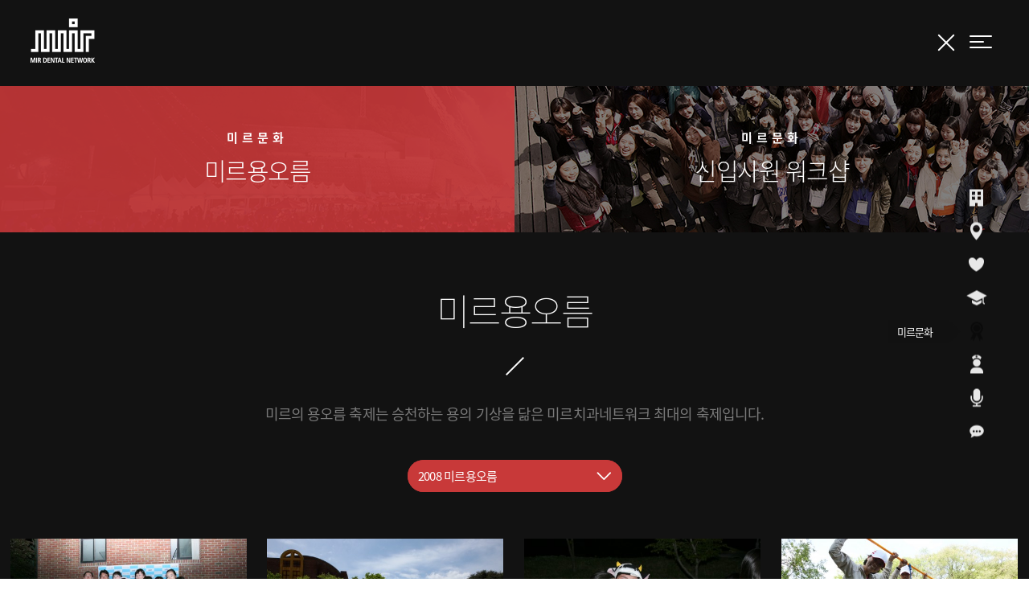

--- FILE ---
content_type: text/html; charset=utf-8
request_url: http://mirnetwork.com/bbs/board.php?bo_table=culture01&sca=2008+%EB%AF%B8%EB%A5%B4%EC%9A%A9%EC%98%A4%EB%A6%84
body_size: 28104
content:
<!doctype html>
<html lang="ko">
<head>
<meta charset="utf-8">
<meta name="viewport" content="width=device-width,initial-scale=1.0,minimum-scale=0,maximum-scale=10,user-scalable=yes">
<meta name="viewport" content="width=device-width,initial-scale=1.0,minimum-scale=0,maximum-scale=10,user-scalable=yes">
<meta name="HandheldFriendly" content="true">
<meta name="format-detection" content="telephone=no, address=no, email=no">
<meta http-equiv="imagetoolbar" content="no">
<meta http-equiv="X-UA-Compatible" content="IE=10,chrome=1">
<meta property="og:image" content="http://mirnetwork.com/theme/basic/image/common/logo.png">
<title>미르용오름 1 페이지 | 미르네트워크</title>
<!-- <link rel="stylesheet" href="http://mirnetwork.com/theme/basic/css/default.css?ver=161020"> -->
<link rel="stylesheet" href="https://use.typekit.net/zuc7pok.css">
<link href="http://mirnetwork.com/theme/basic/css/base.css" type="text/css" rel="stylesheet" />

<link href="http://mirnetwork.com/theme/basic/css/layout.css" type="text/css" rel="stylesheet" />
<link href="http://mirnetwork.com/theme/basic/css/page.css" type="text/css" rel="stylesheet" />
<link href="http://mirnetwork.com/theme/basic/css/board.css" type="text/css" rel="stylesheet" />
<!--<link href="http://mirnetwork.com/theme/basic/css/jquery.mCustomScrollbar.css" type="text/css" rel="stylesheet" />-->


<link href="http://mirnetwork.com/js/slick/slick.css" type="text/css" rel="stylesheet" />
<link href="http://mirnetwork.com/js/slick/slick-theme.css" type="text/css" rel="stylesheet" />
<link href="http://mirnetwork.com/js/aos/aos.css" type="text/css" rel="stylesheet" />

<!--[if lte IE 8]>
<script src="http://mirnetwork.com/js/html5.js"></script>
<![endif]-->
<style type="text/css">
	@import url('http://mirnetwork.com/theme/basic/css/mobile.css') all and (max-width:736px) and (orientation:portrait);
	@import url('http://mirnetwork.com/theme/basic/css/mobile_board.css') all and (max-width:736px) and (orientation:portrait);
</style>
<script>
// 자바스크립트에서 사용하는 전역변수 선언
var g5_url       = "http://mirnetwork.com";
var g5_bbs_url   = "http://mirnetwork.com/bbs";
var g5_is_member = "";
var g5_is_admin  = "";
var g5_is_mobile = "";
var g5_bo_table  = "culture01";
var g5_sca       = "2008 미르용오름";
var g5_editor    = "smarteditor2";
var g5_cookie_domain = "";
</script>


<script src="http://mirnetwork.com/js/jquery-1.8.3.min.js"></script>
<script src="http://mirnetwork.com/js/jquery-3.5.1.min.js"></script>
<!-- <script src="/theme/basic/js/jquery.min.js"></script> -->
<script src="http://mirnetwork.com/js/common.js?ver=161020"></script>
<script src="http://mirnetwork.com/js/parallax.js"></script>
<!-- <script src="http://mirnetwork.com/js/jquery.mCustomScrollbar.js"></script>-->
<script src="http://mirnetwork.com/js/slick/slick.js"></script>
<script src="http://mirnetwork.com/js/slick/slick.min.js"></script>

<script src="http://mirnetwork.com/js/aos/aos.js"></script>

<script src="http://mirnetwork.com/js/fullpage/jquery.fullPage.js"></script>
<link href="http://mirnetwork.com/js/fullpage/jquery.fullPage.css" type="text/css" rel="stylesheet" />


<script>
	$(function() {
		/*
		$('a[href|=#]').on('click', function(e) {
			e.preventDefault();
			$('html, body').animate({ scrollTop: $($(this).attr('href')).offset().top}, 500, 'linear');
		});
		*/
	});
</script>
</head>
<body>
<!--[if lte IE 8]>
<div id="browser_msg">
	<h1>권장 브라우저 안내</h1>
	<p>해당 사이트에 최적화된 브라우저는 Internet Explorer 10 이상입니다.<br/>편리한 사이트 이용을 위하여 최신 브라우저로 업그레이드를 권장합니다.</p>
	<ul>
		<li><a href="https://support.microsoft.com/ko-kr/help/17621/internet-explorer-downloads" target="_blank"><img src="http://mirnetwork.com/theme/basic/image/common/bt_ie.gif" alt="Internet Explorer Upgrade" /></a></li>
		<li><a href="https://www.google.com/chrome/browser/desktop/index.html" target="_blank"><img src="http://mirnetwork.com/theme/basic/image/common/bt_chrome.gif" alt="Google Chrome Download" /></a></li>
		<li><a href="https://www.mozilla.org/ko/" target="_blank"><img src="http://mirnetwork.com/theme/basic/image/common/bt_firefox.gif" alt="Firefox Download" /></a></li>
		<li><a href="http://software.naver.com/software/summary.nhn?softwareId=MFS_104212" target="_blank"><img src="http://mirnetwork.com/theme/basic/image/common/bt_safari.gif" alt="Safari Download" /></a></li>
	</ul>
</div>
<![endif]-->
<div id="wrap">
	<header>
		<h1><a id="logo_tab" href="/">MIR DENTAL NETWORK</a></h1>

		<nav>
			<h2 class="skip">메뉴이동</h2>
			<ul class="lnb">
				<li><a href="/" class="m1"><span class="lnb_name">미르는?</span></a></li>
				<li><a href="/about" class="m2"><span class="lnb_name">미르에서</span></a></li>
				<li><a href="/volunteer" class="m3"><span class="lnb_name">함께 더하기</span></a></li>
				<li><a href="/learn" class="m4"><span class="lnb_name">하나 더</span></a></li>
				<li><a href="/culture" class="m5 on"><span class="lnb_name">미르문화</span></a></li>
				<li><a href="/recruit" class="m7"><span class="lnb_name">인재채용</span></a></li>
				<li><a href="/bbs/board.php?bo_table=ncommu02" class="m8"><span class="lnb_name">미디어센터</span></a></li>
				<li><a href="/bbs/board.php?bo_table=ncommu01" class="m6"><span class="lnb_name">커뮤니티</span></a></li>
			</ul>
		</nav>

		<button type="button" class="bt_menu" id="bt_menu_tab">menu</button>
		<div class="fullmenu_overay">
			<div class="fullmenu_area">
				<ul>
					<li><a href="/">미르는?</a>
						<ul>
							<li><a href="/#introduce">미르네트워크는</a></li>
							<li><a href="/#advancement">미르 선진화</a></li>
							<li><a href="/#standardization">미르 표준화</a></li>
							<li><a href="/#global">미르 국제화</a></li>
						</ul>
					</li>
					<li><a href="../about/">미르에서</a>
						<ul>
							<li><a href="../about/index.php#hospital">네트워크 현황</a></li>
							<li><a href="../about/#greeting">인사말</a></li>
							<li><a href="../about/#hospital_map">네트워크 병원 정보</a></li>
						</ul>
					</li>
					<li><a href="../volunteer/">함께 더하기</a>
						<ul>
							<li><a href="../volunteer/#foreign">해외의료봉사</a></li>
							<li><a href="../volunteer/#kendo">여자검도선수권대회</a></li>
							<li><a href="../volunteer/#cultural">국외소재문화재 보존복원</a></li>
							<li><a href="../volunteer/#domestic">국내 의료봉사 및 기부</a></li>
						</ul>
					</li>
					<li><a href="../learn/">하나 더 배우기</a>
						<ul>
							<li><a href="../learn/#academy_g">미르아카데미</a></li>
							<li><a href="../learn/#seminar">미르 심포지엄</a></li>
							<li><a href="../learn/#education">전사원 역랑강화교육</a></li>
						</ul>
					</li>
					<li><a href="../culture/">미르문화</a>
						<ul>
							<li><a href="../culture/#mirsystem">그린나래</a></li>
							<li><a href="../culture/#festival">미르용오름</a></li>
							<li><a href="../culture/#workshop">신입사원 워크샵</a></li>
							<li><a href="../culture/#golf">멋기행 맛기행 &amp; 골프대회</a></li>
						</ul>
					</li>
					<li><a href="../recruit/">인재채용</a>
						<ul>
							<li><a href="../recruit/#">인재상</a></li>
							<li><a href="../recruit/#">채용전형</a></li>
							<li><a href="../recruit/#">복지제도</a></li>
						</ul>
					</li>
					<li><a href="/bbs/board.php?bo_table=ncommu02">미디어센터</a>
						<ul>
							<li><a href="/bbs/board.php?bo_table=ncommu02">보도자료</a></li>
							<li><a href="/bbs/board_network.php">미르병원소식</a></li>
							<!-- <li><a href="/bbs/board.php?bo_table=ncommu04">매거진</a></li> -->
						</ul>
					</li>
					<li><a href="/bbs/board.php?bo_table=ncommu01">커뮤니티</a>
						<ul>
							<li><a href="/bbs/board.php?bo_table=ncommu01">공지사항</a></li>
							<li><a href="/bbs/write.php?bo_table=ncommu03">고객의 소리</a></li>
							<li><a href="/bbs/board.php?bo_table=seminar">세미나 신청하기</a></li>
						</ul>
					</li>
				</ul>
			</div>
		</div>
	</header>
	<hr />
	<script type="text/javascript">
		$(document).ready(function(){
			$(".bt_menu").click(function(){
				$(".fullmenu_overay").fadeToggle(200);
				$(this).toggleClass('btn-open').toggleClass('btn-close');
				$( ".zindex_low" ).css({"zIndex":"0"});
			});
		})


		$('.fullmenu_overay').on('click', function(){
			$(".fullmenu_overay").fadeToggle(200);   
			$(".bt_menu").toggleClass('btn-open').toggleClass('btn-close');
			$( ".zindex_low" ).css({"zIndex":"999"});
		});

	</script>
<!-- <script src="http://mirnetwork.com/js/masonry.pkgd.min.js"></script> -->
<script src="http://mirnetwork.com/js/isotope.pkgd.min.js"></script>
<script src="http://mirnetwork.com/js/imagesloaded.pkgd.min.js"></script>

<section id="gallery_warp">
	<div class="tabmenu total_four cul_tab">
		<ul>
						<li class="m1"><a href="board.php?bo_table=culture01" class="active"><span>미르문화</span><strong>미르용오름</strong></a></li>
			<li class="m2"><a href="board.php?bo_table=culture02"><span>미르문화</span><strong>신입사원 워크샵</strong></a></li>
			<!-- <li class="m3"><a href="javascript:;"><span>미르문화</span><strong>맛기행 멋기행</strong></a></li>
			<li class="m4"><a href="board.php?bo_table=culture04"><span>미르문화</span><strong>골프대회</strong></a></li> -->
					</ul>
	</div>
	<article class="tab_contents">
		<hgroup>
			<h1>미르용오름</h1>
			<span class="bar_w"></span>
			<p>미르의 용오름 축제는 승천하는 용의 기상을 닮은 미르치과네트워크 최대의 축제입니다.</p>		</hgroup>
		<div class="galley_sel">
			<p><a href="javascript:;" class="category_open">2008 미르용오름</a></p>
			<div class="sel_opt_group zindex_low" style="display:none; z-index:999">
				<ul>
					<li><a href="http://mirnetwork.com/bbs/board.php?bo_table=culture01">전체</a></li><li><a href="http://mirnetwork.com/bbs/board.php?bo_table=culture01&amp;sca=2023%EB%AF%B8%EB%A5%B4%EC%9A%A9%EC%98%A4%EB%A6%84">2023미르용오름</a></li><li><a href="http://mirnetwork.com/bbs/board.php?bo_table=culture01&amp;sca=2019%EB%AF%B8%EB%A5%B4%EC%9A%A9%EC%98%A4%EB%A6%84">2019미르용오름</a></li><li><a href="http://mirnetwork.com/bbs/board.php?bo_table=culture01&amp;sca=2016+%EB%AF%B8%EB%A5%B4%EC%9A%A9%EC%98%A4%EB%A6%84">2016 미르용오름</a></li><li><a href="http://mirnetwork.com/bbs/board.php?bo_table=culture01&amp;sca=2013+%EB%AF%B8%EB%A5%B4%EC%9A%A9%EC%98%A4%EB%A6%84">2013 미르용오름</a></li><li><a href="http://mirnetwork.com/bbs/board.php?bo_table=culture01&amp;sca=2010+%EB%AF%B8%EB%A5%B4%EC%9A%A9%EC%98%A4%EB%A6%84">2010 미르용오름</a></li><li><a href="http://mirnetwork.com/bbs/board.php?bo_table=culture01&amp;sca=2008+%EB%AF%B8%EB%A5%B4%EC%9A%A9%EC%98%A4%EB%A6%84" id="bo_cate_on"><span class="sound_only">열린 분류 </span>2008 미르용오름</a></li>				</ul>
			</div>
		</div>
		<div class="galley_sel_m">
			<select id="gallery_link" title="">
				<option value="http://mirnetwork.com/bbs/board.php?bo_table=culture01">전체</option><option value="http://mirnetwork.com/bbs/board.php?bo_table=culture01&amp;sca=2023%EB%AF%B8%EB%A5%B4%EC%9A%A9%EC%98%A4%EB%A6%84">2023미르용오름</option><option value="http://mirnetwork.com/bbs/board.php?bo_table=culture01&amp;sca=2019%EB%AF%B8%EB%A5%B4%EC%9A%A9%EC%98%A4%EB%A6%84">2019미르용오름</option><option value="http://mirnetwork.com/bbs/board.php?bo_table=culture01&amp;sca=2016+%EB%AF%B8%EB%A5%B4%EC%9A%A9%EC%98%A4%EB%A6%84">2016 미르용오름</option><option value="http://mirnetwork.com/bbs/board.php?bo_table=culture01&amp;sca=2013+%EB%AF%B8%EB%A5%B4%EC%9A%A9%EC%98%A4%EB%A6%84">2013 미르용오름</option><option value="http://mirnetwork.com/bbs/board.php?bo_table=culture01&amp;sca=2010+%EB%AF%B8%EB%A5%B4%EC%9A%A9%EC%98%A4%EB%A6%84">2010 미르용오름</option><option value="http://mirnetwork.com/bbs/board.php?bo_table=culture01&amp;sca=2008+%EB%AF%B8%EB%A5%B4%EC%9A%A9%EC%98%A4%EB%A6%84" id="bo_cate_select_on" selected="selected">2008 미르용오름</option>			</select>
			<script>
				$( "#gallery_link" ).change(function(){
					location.href = $( this ).val()
				});
			</script>
		</div>
		<div class="gallery_lst">
			<ul id="gallery_list" class="gallery_list">
<li class="gallery_list_item">
	<a class="gallery_link" href="http://mirnetwork.com/bbs/board.php?bo_table=culture01&amp;wr_id=17&amp;sca=2008+%EB%AF%B8%EB%A5%B4%EC%9A%A9%EC%98%A4%EB%A6%84">
		<div class="gllery_thumb">
			<img src="http://mirnetwork.com/data/file/culture01/thumb-1935305404_sBKX1DYy_d26dff00fc14a9218118200219db9ebac71c2342_500x.jpg" alt="">			<div class="gallery_subject_item">
				<div class="gallery_subject_border"></div>
				<div class="gallery_subject_wrap">
					<p class="gallery_subject_text">
						<span>2008 미르용오름</span>
					</p>
				</div>
			</div>
		</div>						
	</a>
</li>
<li class="gallery_list_item">
	<a class="gallery_link" href="http://mirnetwork.com/bbs/board.php?bo_table=culture01&amp;wr_id=15&amp;sca=2008+%EB%AF%B8%EB%A5%B4%EC%9A%A9%EC%98%A4%EB%A6%84">
		<div class="gllery_thumb">
			<img src="http://mirnetwork.com/data/file/culture01/thumb-1935305404_y2Rk4FTV_b9a5a5b3bd4ff57401d5499d4b2d56c2d51b609d_500x.jpg" alt="">			<div class="gallery_subject_item">
				<div class="gallery_subject_border"></div>
				<div class="gallery_subject_wrap">
					<p class="gallery_subject_text">
						<span>2008 미르용오름</span>
					</p>
				</div>
			</div>
		</div>						
	</a>
</li>
<li class="gallery_list_item">
	<a class="gallery_link" href="http://mirnetwork.com/bbs/board.php?bo_table=culture01&amp;wr_id=14&amp;sca=2008+%EB%AF%B8%EB%A5%B4%EC%9A%A9%EC%98%A4%EB%A6%84">
		<div class="gllery_thumb">
			<img src="http://mirnetwork.com/data/file/culture01/thumb-1935305404_G04AKv2T_fd1187153d2034125fcb745a1a461f47fe5099bd_500x.jpg" alt="">			<div class="gallery_subject_item">
				<div class="gallery_subject_border"></div>
				<div class="gallery_subject_wrap">
					<p class="gallery_subject_text">
						<span>2008 미르용오름</span>
					</p>
				</div>
			</div>
		</div>						
	</a>
</li>
<li class="gallery_list_item">
	<a class="gallery_link" href="http://mirnetwork.com/bbs/board.php?bo_table=culture01&amp;wr_id=13&amp;sca=2008+%EB%AF%B8%EB%A5%B4%EC%9A%A9%EC%98%A4%EB%A6%84">
		<div class="gllery_thumb">
			<img src="http://mirnetwork.com/data/file/culture01/thumb-1935305404_gJxUMR18_a102cad4dd2f4af238aed00ec1d6ecfdb788d29f_500x.jpg" alt="">			<div class="gallery_subject_item">
				<div class="gallery_subject_border"></div>
				<div class="gallery_subject_wrap">
					<p class="gallery_subject_text">
						<span>2008 미르용오름</span>
					</p>
				</div>
			</div>
		</div>						
	</a>
</li>
<li class="gallery_list_item">
	<a class="gallery_link" href="http://mirnetwork.com/bbs/board.php?bo_table=culture01&amp;wr_id=12&amp;sca=2008+%EB%AF%B8%EB%A5%B4%EC%9A%A9%EC%98%A4%EB%A6%84">
		<div class="gllery_thumb">
			<img src="http://mirnetwork.com/data/file/culture01/thumb-1935305404_HjXqm1Wd_0e43fb211ed755d3de231930f316053e196c1218_500x.jpg" alt="">			<div class="gallery_subject_item">
				<div class="gallery_subject_border"></div>
				<div class="gallery_subject_wrap">
					<p class="gallery_subject_text">
						<span>2008 미르용오름</span>
					</p>
				</div>
			</div>
		</div>						
	</a>
</li>
<li class="gallery_list_item">
	<a class="gallery_link" href="http://mirnetwork.com/bbs/board.php?bo_table=culture01&amp;wr_id=11&amp;sca=2008+%EB%AF%B8%EB%A5%B4%EC%9A%A9%EC%98%A4%EB%A6%84">
		<div class="gllery_thumb">
			<img src="http://mirnetwork.com/data/file/culture01/thumb-1935305404_XmeTjCdO_d02b1311d60f113684c0642dc587868745fc03de_500x.jpg" alt="">			<div class="gallery_subject_item">
				<div class="gallery_subject_border"></div>
				<div class="gallery_subject_wrap">
					<p class="gallery_subject_text">
						<span>2008 미르용오름</span>
					</p>
				</div>
			</div>
		</div>						
	</a>
</li>
<li class="gallery_list_item">
	<a class="gallery_link" href="http://mirnetwork.com/bbs/board.php?bo_table=culture01&amp;wr_id=10&amp;sca=2008+%EB%AF%B8%EB%A5%B4%EC%9A%A9%EC%98%A4%EB%A6%84">
		<div class="gllery_thumb">
			<img src="http://mirnetwork.com/data/file/culture01/thumb-1935305404_3tuXYQfG_676100b32739b546bb45a85639247de99ef4f8a3_500x.jpg" alt="">			<div class="gallery_subject_item">
				<div class="gallery_subject_border"></div>
				<div class="gallery_subject_wrap">
					<p class="gallery_subject_text">
						<span>2008 미르용오름</span>
					</p>
				</div>
			</div>
		</div>						
	</a>
</li>
<li class="gallery_list_item">
	<a class="gallery_link" href="http://mirnetwork.com/bbs/board.php?bo_table=culture01&amp;wr_id=9&amp;sca=2008+%EB%AF%B8%EB%A5%B4%EC%9A%A9%EC%98%A4%EB%A6%84">
		<div class="gllery_thumb">
			<img src="http://mirnetwork.com/data/file/culture01/thumb-1935305404_O2uiQCvp_365a120afe4eab998979b887c607cc6b9af807c0_500x.jpg" alt="">			<div class="gallery_subject_item">
				<div class="gallery_subject_border"></div>
				<div class="gallery_subject_wrap">
					<p class="gallery_subject_text">
						<span>2008 미르용오름</span>
					</p>
				</div>
			</div>
		</div>						
	</a>
</li>
<li class="gallery_list_item">
	<a class="gallery_link" href="http://mirnetwork.com/bbs/board.php?bo_table=culture01&amp;wr_id=8&amp;sca=2008+%EB%AF%B8%EB%A5%B4%EC%9A%A9%EC%98%A4%EB%A6%84">
		<div class="gllery_thumb">
			<img src="http://mirnetwork.com/data/file/culture01/thumb-1935305404_zTjB45Nw_7a38c88366e2783497e6ca37efb82f9ef69d0d78_500x.jpg" alt="">			<div class="gallery_subject_item">
				<div class="gallery_subject_border"></div>
				<div class="gallery_subject_wrap">
					<p class="gallery_subject_text">
						<span>2008 미르용오름</span>
					</p>
				</div>
			</div>
		</div>						
	</a>
</li>
<li class="gallery_list_item">
	<a class="gallery_link" href="http://mirnetwork.com/bbs/board.php?bo_table=culture01&amp;wr_id=7&amp;sca=2008+%EB%AF%B8%EB%A5%B4%EC%9A%A9%EC%98%A4%EB%A6%84">
		<div class="gllery_thumb">
			<img src="http://mirnetwork.com/data/file/culture01/thumb-1935305404_iSTQeHnv_f95be7b5c05b4aa63c1c91903ffad1426505699d_500x.jpg" alt="">			<div class="gallery_subject_item">
				<div class="gallery_subject_border"></div>
				<div class="gallery_subject_wrap">
					<p class="gallery_subject_text">
						<span>2008 미르용오름</span>
					</p>
				</div>
			</div>
		</div>						
	</a>
</li>
<li class="gallery_list_item">
	<a class="gallery_link" href="http://mirnetwork.com/bbs/board.php?bo_table=culture01&amp;wr_id=5&amp;sca=2008+%EB%AF%B8%EB%A5%B4%EC%9A%A9%EC%98%A4%EB%A6%84">
		<div class="gllery_thumb">
			<img src="http://mirnetwork.com/data/file/culture01/thumb-1935305404_dMHoXwnW_a61ff3b7c187605ae040cd36f0874b150560d26a_500x.jpg" alt="">			<div class="gallery_subject_item">
				<div class="gallery_subject_border"></div>
				<div class="gallery_subject_wrap">
					<p class="gallery_subject_text">
						<span>2008 미르용오름</span>
					</p>
				</div>
			</div>
		</div>						
	</a>
</li>
<li class="gallery_list_item">
	<a class="gallery_link" href="http://mirnetwork.com/bbs/board.php?bo_table=culture01&amp;wr_id=4&amp;sca=2008+%EB%AF%B8%EB%A5%B4%EC%9A%A9%EC%98%A4%EB%A6%84">
		<div class="gllery_thumb">
			<img src="http://mirnetwork.com/data/file/culture01/thumb-1935305404_t56kYqVR_6bceb36a062ab43a1e3c145429fc8fec92423900_500x.jpg" alt="">			<div class="gallery_subject_item">
				<div class="gallery_subject_border"></div>
				<div class="gallery_subject_wrap">
					<p class="gallery_subject_text">
						<span>2008 미르용오름</span>
					</p>
				</div>
			</div>
		</div>						
	</a>
</li>
<li class="gallery_list_item">
	<a class="gallery_link" href="http://mirnetwork.com/bbs/board.php?bo_table=culture01&amp;wr_id=3&amp;sca=2008+%EB%AF%B8%EB%A5%B4%EC%9A%A9%EC%98%A4%EB%A6%84">
		<div class="gllery_thumb">
			<img src="http://mirnetwork.com/data/file/culture01/thumb-1935305404_tOnYHqpR_c84061cbc0a59e6179cbca1be12928648524f5b6_500x.jpg" alt="">			<div class="gallery_subject_item">
				<div class="gallery_subject_border"></div>
				<div class="gallery_subject_wrap">
					<p class="gallery_subject_text">
						<span>2008 미르용오름</span>
					</p>
				</div>
			</div>
		</div>						
	</a>
</li>
<li class="gallery_list_item">
	<a class="gallery_link" href="http://mirnetwork.com/bbs/board.php?bo_table=culture01&amp;wr_id=2&amp;sca=2008+%EB%AF%B8%EB%A5%B4%EC%9A%A9%EC%98%A4%EB%A6%84">
		<div class="gllery_thumb">
			<img src="http://mirnetwork.com/data/file/culture01/thumb-1935305404_j0OxP6BQ_0146793155cbc61a32f7c434ce8f8caff2814092_500x.jpg" alt="">			<div class="gallery_subject_item">
				<div class="gallery_subject_border"></div>
				<div class="gallery_subject_wrap">
					<p class="gallery_subject_text">
						<span>2008 미르용오름</span>
					</p>
				</div>
			</div>
		</div>						
	</a>
</li>
<li class="gallery_list_item">
	<a class="gallery_link" href="http://mirnetwork.com/bbs/board.php?bo_table=culture01&amp;wr_id=1&amp;sca=2008+%EB%AF%B8%EB%A5%B4%EC%9A%A9%EC%98%A4%EB%A6%84">
		<div class="gllery_thumb">
			<img src="http://mirnetwork.com/data/file/culture01/thumb-1935305404_O2fMrs0t_61afbf5cb735b29e655cadb1742e33b19f32c060_500x.jpg" alt="">			<div class="gallery_subject_item">
				<div class="gallery_subject_border"></div>
				<div class="gallery_subject_wrap">
					<p class="gallery_subject_text">
						<span>2008 미르용오름</span>
					</p>
				</div>
			</div>
		</div>						
	</a>
</li>
			</ul>
			<a href="javascript:;" class="bt_more board_list_more" data-page="1">더보기</a>
		</div>
	</article>
	<p class="bt_gallery_close"><a href="/culture">갤러리 닫기</a></p>

	</section>

<section id="gallery_view" style="display:none;"></section>

<script>
	$container = $('#gallery_list');
	$grid = $container.isotope();
	$( ".board_list_more" ).click(function(e){
		var page = $( this ).attr("data-page");
		var npage = parseInt( page, 10 ) +1;
		var url = 'board.php?bo_table=culture01&amp;sca=2008+%EB%AF%B8%EB%A5%B4%EC%9A%A9%EC%98%A4%EB%A6%84&page='+npage;
		$.ajax({
			url : url,
			success : function( result ){
				$( ".board_list_more" ).attr({"data-page":npage});
				$items = $( result );
				$container.append( $items );

				$container.imagesLoaded( function() {
					$grid.isotope( 'appended', $items );
				});
				
			}
		});
	});
	$( "#gallery_view" ).on("click",".bt_close",function(){
		$( "#gallery_view" ).hide().empty();
		$( "body" ).unbind();

	});
	$( "#gallery_view" ).on("click",".bt_prev, .bt_next",function(e){
		var url = $( this ).attr( "href" );
		get_contents( url );		
		e.preventDefault();
	});

	$('#gallery_list').on("click",".gallery_link",function(e){
		var url = $( this ).attr( "href" );
		get_contents( url );		
		e.preventDefault();
	});
	function get_contents( url ){
		$.ajax({
			url : url,
			success : function( result ){
				$( "#gallery_view" ).empty().append( result ).show();
				view_resize()
			}
		});
	}
	$( window ).resize(function(){
		view_resize();
	});
	function view_resize(){
		if( !$("#view_wrap").size() ) return false;
		$( "#view_wrap" ).imagesLoaded(function() {
			$( "#view_wrap" ).find( ".view_image_item img" ).css({"width":"100%","height":"100%"});
			$( "#height_resizing" ).css({"height":"100%"});
			var owidth = $( "#gallery_view" ).outerWidth();
			var oheight = $( "#gallery_view" ).outerHeight();
			var item_width = $( "#view_wrap" ).outerWidth();
			var item_height = $( "#view_wrap" ).outerHeight();
			var left_sum = (owidth - item_width)/2;
			$( "#view_wrap" ).css({"left":left_sum+"px"});
			if( owidth < item_width ){
				$( "#view_wrap" ).css({"width":"80%","left":"10%"});
				$( "#view_wrap" ).find( ".view_image_item img" ).css({"width":"100%","height":"100%"});
			}
			if( oheight < item_height ){
				$( "#view_wrap" ).css({"height":"80%","top":"10%"});
				var nw = 100;
				var new_wrap_height = $( "#view_wrap" ).outerHeight();
				while(1){
					$( "#height_resizing" ).css({"height":nw+"%"});
					var c = $( "#height_chk" ).outerHeight();
					var r = $( "#height_resizing" ).outerHeight();
					var sumH = parseInt(c,10)+parseInt(r,10);
					nw--;
					if( sumH <= new_wrap_height ){
						$( "#view_wrap" ).find( ".view_image_item img" ).css({"width":"auto","height":"100%"});
						break;
					}
					if( nw == 0 ){
						break;
					}
				}
			}
			$( "body" ).on({
				'mousewheel DOMMouseScroll':function(e){
					e.preventDefault();
					e.stopPropagation();
				}
			})
		})
	}
	$( ".category_open" ).click(function(){
		$( ".sel_opt_group" ).slideToggle(100);
	});
	
	$('#gallery_list').on("mouseover",".gallery_list_item" ,function(){
		$( this ).find( ".gallery_subject_item" ).show();
	});
	$('#gallery_list').on("mouseleave",".gallery_list_item" ,function(){
		$( this ).find( ".gallery_subject_item" ).hide();
	});



	//$( "#gallery_list" ).masonry();
	
	$container.imagesLoaded( function() {
		$grid = $container.isotope();
	});

	// 로고 이미지 변경
	$( window ).scroll(function(){
		logo_change("#gallery_warp");
	});
	logo_change("#gallery_warp");
</script>

		
		<!-- <div class="mir20th-qbanner">
			<ul>
				 <li><a href="http://mirnetwork.co.kr/mir20th/event.php" target="_blank"><img src="http://mirnetwork.com/theme/basic/image/pop_banner2.png" alt="미르20주년 행운복권 (임직원대상이벤트)"></a></li>
				 <li><a href="http://mirnetwork.co.kr/mir20th/index.php" target="_blank"><img src="http://mirnetwork.com/theme/basic/image/pop_banner1.png" alt="미르치과20주년기념사이트"></a></li>
			</ul>
		</div>
		<div class="mir20th-qbanner-mo">
			<ul>
				 <li class="bn2">
					<a href="http://mirnetwork.co.kr/mir20th/event.php" target="_blank">
						<img src="http://mirnetwork.com/theme/basic/image/pop_banner2-mo.png" alt="미르20주년 행운복권 (임직원대상이벤트)">
						<i>※ 임직원전용이벤트입니다.</i>
					</a>
				 </li> 
				 <li class="bn1"><a href="http://mirnetwork.co.kr/mir20th/index.php" target="_blank"><img src="http://mirnetwork.com/theme/basic/image/pop_banner1-mo.png" alt="미르치과20주년기념사이트"></a></li>
			</ul>
		</div> -->


		<footer>
			<p><img src="http://mirnetwork.com/theme/basic/image/common/foot_logo.gif" alt="MIR DENTAL NETWORK" /></p>
			<address>대구광역시 중구 공평로12, 10층<span>/</span>TEL 053-721-6305~8<span>/</span>FAX 053-722-2380<span>/</span>EMAIL mirnw@mirdental.co.kr</address>
			<cite>COPYRIGHT 2003 ~ 2016 MIRNETWORK. ALL RIGHTS RESERVED.<a href="http://dmax.kr" target="_blank">DESIGN BY. DMAX</a></cite>
			<a href="/adm" target="_blank" class="bt_adm">ADMIN</a>
		</footer>
	</div>
	<script>
		$(document).ready(function(){
			
		});
	</script>
<script type="text/javascript" src="//wcs.naver.net/wcslog.js"></script>
<script type="text/javascript">
if(!wcs_add) var wcs_add = {};
wcs_add["wa"] = "39fc453d341956";
wcs_do();
</script>
<!-- } 하단 끝 -->



<!-- ie6,7에서 사이드뷰가 게시판 목록에서 아래 사이드뷰에 가려지는 현상 수정 -->
<!--[if lte IE 7]>
<script>
$(function() {
    var $sv_use = $(".sv_use");
    var count = $sv_use.length;
    $sv_use.each(function() {
        $(this).css("z-index", count);
        $(this).css("position", "relative");
        count = count - 1;
    });
});
</script>
<![endif]-->

</body>
</html>

<!-- 사용스킨 : theme/mirgallery -->


--- FILE ---
content_type: text/css
request_url: http://mirnetwork.com/theme/basic/css/base.css
body_size: 2411
content:
@charset "utf-8";
@import url( "dmax_notokr.css" );

/* 
File Name : base.css
Description : mirnetwork_site
Author : kwj (master@dmax.kr)
Date : 2016-11-24
 */

*			{margin:0; padding:0;}
html		{overflow-y:scroll;}
body		{width:100%; height:100%;}

ul, ol, li		{list-style:none;}
img, hr		{border:none;}
img			{vertical-align:top; border:0px ;}
strong		{font-weight:bold;}

/* Link Style */
a			{text-decoration:none; color:#282727;}
a:visited	{text-decoration:none; /* color:#232426; */}
a:active	{text-decoration:none; color:#282727;}
a:hover	{text-decoration:none; color:#0060b0;}

/* Table Style */
table			{border-collapse:collapse;  border-spacing:0; width:100%;}
table td img	{vertical-align:middle;}

button, html [type="button"] {
  -webkit-appearance: none;   
}

/* captcha */
#captcha #captcha_mp3 {vertical-align: middle; overflow: hidden; cursor: pointer; background: url(../img/captcha2.png) no-repeat; text-indent: -999px; width: 40px !important;}
#captcha #captcha_reload {vertical-align:middle;cursor:pointer;background:url(../img/captcha2.png) no-repeat 0 -35px;text-indent:-999px; width: 40px !important;}

@media screen and (max-width: 425px) {
#captcha_key {font-size: 13px !important;}
#captcha_img {width: 45%;}
}


/* tag all font-size set */
p,div,ul,li,dl,dt,dd,ol,a,em,strong,fieldset,textarea,input,select,span,table,th,td,address,cite,button,
h1,h2,h3,h4,h5,h6 {font-family:'NotoKR', 'Malgun Gothic', sans-serif; font-size:18px; line-height:100%; letter-spacing:-0.05em;}

/* From Style */
textarea	{}
input		{vertical-align:middle; }
hr, caption {display:none;}
select			{}
legend		{position:absolute; height:0; font-size:0px; line-height:0; overflow:hidden; text-indent:-20000px; }
address,cite,em	{font-style:normal;}
fieldset	{border:0; padding:0; }
label		{cursor:pointer;}
button	{cursor:pointer; font-size:0; border:0; background:none; display:block;}

/* html5 set */
article, aside, canvas, details, figcaption, figure, footer, header, hgroup, nav, menu, nav, section, summary {
	display: block;
}
mark{background:none;}

/* Skip */
.skip{visibility: hidden; position: absolute; top: 0; left: 0;}

.msg_sound_only, .sound_only {display:inline-block !important;position:absolute;top:0;left:0;margin:0 !important;padding:0 !important;font-size:0;line-height:0;border:0 !important;overflow:hidden !important}

--- FILE ---
content_type: text/css
request_url: http://mirnetwork.com/theme/basic/css/layout.css
body_size: 7897
content:
@charset "utf-8";

/* 
File Name : layout.css
Description : mirnetwork_site
Author : kwj (master@dmax.kr)
Date : 2016-11-24
 */
#popup {/*width:90%; height:100%; */position:fixed; top:10%; left:10%; z-index:9999; display:flex;}
/* #popup .popup_wrap {width:400px; height:566px;} */
#popup .popup_wrap {width:400px; height:500px;}
#popup .popup_wrap img {width:100%;}
#popup .popup_wrap .bt_close {display:block; width:100%; height:auto; padding:10px; box-sizing:border-box; text-align:right; background:#222; color:#fff; font-size:13px;}

/* �˾�1���϶� */
/* @media screen and (min-width: 300px) and (max-width: 568px) {
	#popup {top:3%; left:3%;}
	#popup .popup_wrap {width:300px; height:auto;}
} */

/* �˾�2���϶� */
@media screen and (max-width: 768px) {
	#popup {top:3%; left:3%;}
	#popup .popup_wrap {width:300px; height:auto; position: absolute;}
	#popup .popup_wrap.pop1 {z-index:1;}
	#popup .popup_wrap.pop2 {z-index:0;}
}




#browser_msg{width:100%; height:100%;background:#fff; position:absolute; top:0; left:0; z-index:1; text-align:center;}
#browser_msg h1{color:#444; font-size:40px; padding:300px 0 0 0; font-family:sans-serif;}
#browser_msg p{color:#797979; font-size:18px; font-family:sans-serif; padding:20px 0 0 0; line-height:130%;}
#browser_msg ul{width:570px; height:auto; padding:30px 0 0 0; margin:0 auto;}
#browser_msg li{display:inline-block; padding:5px;}

#wrap{width:100%; /*min-width:1200px;*/ height:auto; position:relative;}

/* header */
header{width:100%; height:auto; position:fixed; top:0; left:0; z-index:1;}
header h1{position:absolute; top:23px; left:38px;}
header h1 a {background:url("../image/common/logo.png") 0 0 no-repeat; background-size:100%; width:80px; height:55px; display:block; font-size:0;}
header h1 a.white {background:url("../image/common/logo_w.png") 0 0 no-repeat; }
header nav {position:fixed; top:219px; right:50px; display:block;}
header nav li{width:125px; height:29px; margin:10% 0;}
header nav a{display:block; width:125px; height:29px;}
header nav a .lnb_name{display:none; background:url("../image/common/lnb_names_box.png") 0 0 no-repeat; width:90px; height:29px; line-height:29px; color:#fff; font-size:13px; text-indent:11px; letter-spacing:-0.07em;}
header nav a:hover .lnb_name, header nav a.on .lnb_name{display:block;}
header nav .m1{background:url("../image/common/ico_lnb1_off.png") right center no-repeat;}
header nav .m1:hover, header nav .m1.on{background:url("../image/common/ico_lnb1_on.png") right center no-repeat;}
header nav .m2{background:url("../image/common/ico_lnb2_off.png") right center no-repeat;}
header nav .m2:hover, header nav .m2.on{background:url("../image/common/ico_lnb2_on.png") right center no-repeat;}
header nav .m3{background:url("../image/common/ico_lnb3_off.png") right center no-repeat;}
header nav .m3:hover, header nav .m3.on{background:url("../image/common/ico_lnb3_on.png") right center no-repeat;}
header nav .m4{background:url("../image/common/ico_lnb4_off.png") right center no-repeat;}
header nav .m4:hover, header nav .m4.on{background:url("../image/common/ico_lnb4_on.png") right center no-repeat;}
header nav .m5{background:url("../image/common/ico_lnb5_off.png") right center no-repeat;}
header nav .m5:hover, header nav .m5.on{background:url("../image/common/ico_lnb5_on.png") right center no-repeat;}
header nav .m6{background:url("../image/common/ico_lnb6_off.png") right center no-repeat;}
header nav .m6:hover, header nav .m6.on{background:url("../image/common/ico_lnb6_on.png") right center no-repeat;}
header nav .m7{background:url("../image/common/ico_lnb7_off.png") right center no-repeat;}
header nav .m7:hover, header nav .m7.on{background:url("../image/common/ico_lnb7_on.png") right center no-repeat;}
header nav .m8{background:url("../image/common/ico_lnb8_off.png") right center no-repeat;}
header nav .m8:hover, header nav .m8.on{background:url("../image/common/ico_lnb8_on.png") right center no-repeat;}

@media screen and (max-width: 960px) {
	header nav{display:none;}
}
/*styling open close button*/
header .bt_menu{position:absolute; top:44px; right:46px; background:url("../image/common/bt_menu.png") 0 0 no-repeat; background-size:28px; width:28px; height:16px; font-size:0; z-index:9999;}
header .bt_menu.white { position:absolute; top:44px; right:46px; background:url("../image/common/bt_menu_w.png") 0 0 no-repeat; width:28px; height:16px; font-size:0; z-index:9999; }

header .btn-open{background:url("../image/common/bt_menu.png") 0 0 no-repeat;}
header .btn-close{background:url("../image/common/bt_close_b.png") 0 0 no-repeat; width:22px; height:22px; z-index: 999999;}
/*overlay*/
.fullmenu_overay {display:none; position:fixed; top:0; height:100%; width:100%; background:#fff; overflow:auto; z-index:9999;}
.fullmenu_overay .fullmenu_area {text-align:center; max-width:100%; margin:0 auto;}
.fullmenu_area ul {text-transform:capitalize; padding:200px 0px 100px;}
.fullmenu_area ul li {display:inline-block; vertical-align:top; width:20%; position:relative; padding-bottom:50px;}
.fullmenu_area ul li a {font-size:30px; color:#0060b0; display:block; padding:10px 0; text-decoration:none; transition-property:all .2s linear 0s; -moz-transition:all .2s linear 0s; -webkit-transition:all .2s linear 0s; -o-transition:all .2s linear 0s;}
.fullmenu_area ul li a:hover {color:#7bbd26;}
.fullmenu_area ul ul {padding:20px 0; height:200px; border-bottom:1px solid #f0f0f0;}
.fullmenu_area ul ul li {display:block; width:100%; padding:0;}
.fullmenu_area ul ul li a {color:#797979; font-size:17px;}
.fullmenu_area ul ul li a:hover {color:#7bbd26;}

/* footer */
footer{float:left; width:100%; height:auto; background:#121212; text-align:center; padding:30px 0;}
footer address{color:#757575; font-size:13px; font-weight:600; padding:27px 0 0 0;}
footer address span{display:inline-block; color:#757575; font-size:13px; font-weight:600; padding:0 10px;}
footer cite{display:block; color:#757575; font-size:10px; font-weight:600; letter-spacing:1px; padding:20px 0 0 0;}
footer cite a{color:#757575; font-size:10px; font-weight:600; letter-spacing:1px;}
footer .bt_adm{font-size:10px; font-weight:600; color:#797979;}

/* volunteer menu */
.vol_menu{width:100%; height:auto; padding:50px 0; overflow:hidden; border-bottom:1px solid #e5e5e5;}
.vol_menu ul{width:1000px; height:auto; margin:0 auto;}
.vol_menu ul li{float:left; width:25%; text-align:center;}
.vol_menu.education ul li{width:33.33%;}
.vol_menu ul li a{font-weight:600;}
.vol_menu ul li a:hover, .vol_menu ul li a.active, .vol_menu ul li a:hover span, .vol_menu ul li a.active span{color:#db5c5c;}
.vol_menu.education ul li a:hover, .vol_menu.education ul li a.active, .vol_menu.education ul li a:hover span, .vol_menu.education ul li a.active span{color:#f3ad36;}
.vol_menu_m{display:none;}

@media screen and (min-width: 737px) and (max-width: 1024px) {
	.vol_menu{padding:35px 0;}
	.vol_menu ul{width:70%;}
	.vol_menu ul li span{display:block; padding:3px 0 0 0;}
}
@media screen and (min-width: 737px) and (max-width: 970px) {
	.vol_menu{padding:35px 0;}
	.vol_menu ul li span{display:block; padding:3px 0 0 0;}
}

/* community menu */
.commu_menu{width:100%; height:auto; padding:50px 0; overflow:hidden;}
.commu_menu ul{width:1000px; height:auto; margin:0 auto;}
.commu_menu ul li{float:left; width:33%; text-align:center;}
.commu_menu ul li a{font-weight:600;}
.commu_menu ul li a:hover, .commu_menu ul li a.active{color:#6faf1d;}
.commu_menu_m{display:none;}

@media screen and (min-width: 961px) and (max-width: 1320px) {
	.commu_menu ul{width:70%;}
}

@media screen and (max-width: 960px) {
	.commu_menu ul{width:70%;}
}

/* community container */
#commu_wrap{width:100%; height:auto; border-top:1px solid #e5e5e5; background:#f6f6f6; overflow:hidden;}

--- FILE ---
content_type: text/css
request_url: http://mirnetwork.com/theme/basic/css/page.css
body_size: 79992
content:
@charset "utf-8";

/* 
File Name : page.css
Description : mirnetwork_site
Author : kwj (master@dmax.kr)
Date : 2016-11-24
 */

/* .parallax-window{min-height:400px; background:transparent;}
.parallax-window01{min-height:400px; background:#000;} */
.bar_w{display:block; padding:0; margin:0 auto; width:23px; height:23px; background:url("../image/common/line_w.png") center no-repeat;}
.bar_b{display:block; padding:0; margin:0 auto; width:23px; height:23px; background:url("../image/common/line_b.png") center no-repeat;}

.control_box{display:block;}
.control_box a{display:inline-block; width:13px; height:13px; border:3px solid #d6dbde; background:#d6dbde; font-size:0; margin:0 2px;}
.control_box a.on{border:3px solid #26469b; background:#fff;}

/* main_visual */
#main_visual{width:100%; height:100%; position:relative; overflow:hidden; -webkit-transition-duration:.2s; -webkit-transition-timing-function:ease; transition-duration:.2s; transition-timing-function:ease;}
#main_visual ul li{width:100%; height:100%; font-size:0; position:absolute;}
#main_visual ul li.visual{background-attachment:fixed;}
/* #main_visual .visual1{background:url("../image/main/img_visual_poster_summer.jpg") top center no-repeat; background-size:cover;} */ /* 포스터 */
/* #main_visual .visual2{background:url("../image/main/main_visual_worldcup.jpg") top center no-repeat; background-size:cover;} */ /* 월드컵 포스터 */

/* #main_visual .visual2{background:url("../image/main/img_visual7.jpg") top center no-repeat; background-size:cover; background-position: 10% 100%;}
#main_visual .visual2 .main_bg {display:none; width:100%; height:100%; position:absolute; top:0; left:0; background: rgb(0,0,0,.25);} */ /* 코로나 */

/* #main_visual .visual2{background:url("../image/main/img_visual8.jpg") top center no-repeat; background-size:cover;} */
/* #main_visual .visual2 .main_bg {display:none; width:100%; height:100%; position:absolute; top:0; left:0; background: rgb(0,0,0,.25);} */


#main_visual .visual2{background:url("../image/main/img_visual7.jpg") top center no-repeat; background-size:cover;}
#main_visual .visual3{background:url("../image/main/img_visual2.jpg") top center no-repeat; background-size:cover;}
#main_visual .visual4{background:url("../image/main/img_visual3.jpg") top center no-repeat; background-size:cover;}
#main_visual .visual5{background:url("../image/main/img_visual6.jpg") top center no-repeat; background-size:cover;}

#main_visual .visual3-mir {background:url("../image/main/img_visual-mir.jpg") top center no-repeat; background-size:cover;}



/* visual text */
#main_visual .visual_txt{position:absolute;}
#main_visual .visual_txt span{display:block; font-family:'ingra-2', 'Tahoma', sans-serif; font-size:25px; color:#fff; font-weight:500; padding-bottom:20px; letter-spacing:0;}
#main_visual .visual_txt.txt2 span{color:#7bbd26;}
#main_visual .visual_txt dt{font-size:50px; font-weight:100; color:#fff; letter-spacing:-0.07em;}
#main_visual .visual_txt dd{color:#fff; line-height:140%; padding:20px 0 0 0;}

#main_visual .visual_txt-mir{position:absolute;width: 90%;}
#main_visual .visual_txt-mir span{display:block; font-size:24px; color:#fff; font-weight:400; padding-top:30px; }
#main_visual .visual_txt-mir.txt2 span{color:#7bbd26;}
#main_visual .visual_txt-mir dt{font-size:60px; font-weight:100; color:#fff; letter-spacing:-0.07em;}
#main_visual .visual_txt-mir dt em {font-size: 1.1em;font-weight: 400; color:#8CD232;}
#main_visual .visual_txt-mir dd{color:#fff; font-weight: 300;padding:80px 0 0 0;}
#main_visual .visual_txt-mir dd p {line-height:140%; margin:20px 0;}
#main_visual .visual_txt-mir img {position: absolute; right:0; top:50%; transform:translate(-50%, -50%);}


#main_visual .txt1{top:30%; left:10%;}
#main_visual .txt1-1{top:25%; left:10%;}
#main_visual .txt2{top:30%; left:10%;}
#main_visual .txt3{position:absolute; top:50%; left:10%; transform:translateY(-50%); text-align:center; }/*  매월 변경되는 포스터 텍스트 */
#main_visual .txt3 img {max-width:100%;}
#main_visual .txt4{top:35%; right:10%;}

/* 월드컵 텍스트 */
#main_visual .txt5{display:block; text-align:right; padding:15% 10% 0 0; box-sizing:border-box;}
#main_visual .txt5 img {max-width:100%;}

#main_visual .visual_controler{display:block; position:absolute; bottom:5%; left:0; text-align:center; width:100%; height:auto;}
#main_visual .visual_controler a{display:inline-block; background:url("../image/main/bar_off.png") center no-repeat; width:30px; height:16px; font-size:0;}
#main_visual .visual_controler a.on{background:url("../image/main/bar_on.png") center no-repeat;}
#main_visual .visual_controler a.main_roll_start{background:url("../image/main/bt_play.png") 0 0 no-repeat; width:16px; height:16px;}
#main_visual .visual_controler a.main_roll_stop{background:url("../image/main/bt_stop.png") 0 0 no-repeat; width:16px; height:16px;}

@media screen and (min-width: 971px) and (max-width: 1366px) {
	#main_visual .visual_txt dt{font-size:55px;}
	#main_visual .txt1{top:30%; left:7%;}
	/* #main_visual .txt3{top:35%; right:10%;} 매월 변경되는 포스터 텍스트 */
	#main_visual .txt3 img {width:551px;}
	#main_visual .txt4{top:35%; right:10%;}




	#main_visual .visual_txt-mir dt{font-size:45px;}
	#main_visual .visual_txt-mir span {font-size:20px	}
	#main_visual .visual_txt-mir dd {padding-top:40px}
	#main_visual .visual_txt-mir img {width: 30%;}


}
@media screen and (min-width: 1024px) and (max-width: 1365px) {
	#main_visual .txt3 {left:50%; transform:translate(-50%, -50%);}
}
@media screen and (max-width: 970px) {
	#main_visual .visual_txt dt{font-size:52px;}
	#main_visual .txt1{top:30%; left:10%;}
	/* #main_visual .txt3{top:45%; right:-110px;} 매월 변경되는 포스터 텍스트 */
	#main_visual .txt3 {left:50%; transform:translate(-50%, -50%);}
	#main_visual .txt3 img {width:451px;}
	#main_visual .txt4{top:30%; right:5%;}
	#main_visual ul li.visual{background-attachment:local;}


	#main_visual .visual_txt-mir dt{font-size:38px;}
	#main_visual .visual_txt-mir span {font-size:18px	}
	#main_visual .visual_txt-mir dd {padding-top:50px; font-size: 16px;}
	#main_visual .visual_txt-mir img {width: 30%;}

	
}
@media screen and (max-width: 736px) {
	#main_visual .visual_txt{top:30%; left:0; width:100%;}
	#main_visual .visual_txt span{text-align:center;}
	#main_visual .visual_txt dt{font-size:52px; text-align:center;}
	#main_visual .visual_txt dd{text-align:center;}
	/* #main_visual .txt3{top:50%; left:50%; text-align:center;}  매월 변경되는 포스터 텍스트 */

	#main_visual .txt1-1{top:15%; left:0%; }
	#main_visual .visual_txt-mir {width: 90%;margin:0 5%;padding-bottom: 30%;}
	#main_visual .visual_txt-mir dt{font-size:22px; text-align: center;}
	#main_visual .visual_txt-mir span {font-size:14px;padding-top: 20px;}
	#main_visual .visual_txt-mir dd {padding-top:20px; font-size: 13px;text-align: center;}
	#main_visual .visual_txt-mir dd p {margin:10px 0;font-size: 12px;word-break: keep-all;}
	#main_visual .visual_txt-mir dd br {display: none;}
	#main_visual .visual_txt-mir img { display: none;}
}


/* page tite */
.first_page_tit{width:100%; height:auto; text-align:center;}
.first_page_tit .strapline{display:block; font-family:'ingra-2', 'Tahoma', sans-serif; letter-spacing:0; color:#0072c1;}
.first_page_tit h1{font-weight:100; font-size:40px; padding:30px 0 0 0;}
.first_page_tit h1 mark{font-weight:500;}
.first_page_tit .bar_b{padding:35px 0;}
.first_page_tit p{line-height:170%; font-weight:300; color:#797979;}
.first_page_tit p span{display:block; font-weight:300; color:#797979;}

@media screen and (min-width: 737px) and (max-width: 1024px) {
	.first_page_tit p{width:82%; height:auto; margin:0 auto;}
	.first_page_tit p span{display:inline;}
}

/* introduce */
#introduce{width:100%; height:auto; padding:100px 0; overflow:hidden;}
#introduce .intro_point{width:810px; height:auto; margin:66px auto 0 auto;}
#introduce .intro_point li{float:left; width:200px; text-align:center; padding:38px 0 30px 0; margin:0 35px;}
#introduce .intro_point li img{display:inline-block;}
#introduce .intro_point li span{display:block; font-size:13px; color:#fff; font-family:'ingra-2', 'Tahoma', sans-serif; padding:32px 0 0 0;}
#introduce .intro_point li strong{display:block; font-size:15px; color:#fff; padding:14px 0 0 0;}
#introduce .intro_point li.point1{background:#8baac0;}
#introduce .intro_point li.point2{background:#5b9dca;}
#introduce .intro_point li.point3{background:#0072c1;}

@media screen and (min-width: 737px) and (max-width: 1024px) {
	#introduce .intro_point{width:93.66%; height:auto;}
	#introduce .intro_point li{width:31%; margin:0 1%;}
}

/* advancement */
#bg_advance{width:100%; height:460px; background:url("../image/main/bg_part1.jpg") top center no-repeat; background-size:cover; background-attachment:fixed;}
#advancement{width:100%; height:auto; padding:100px 0; overflow:hidden;}
#advancement .advance_point{width:861px; height:auto; margin:80px auto 0 auto;}
#advancement .advance_point li{float:left; width:120px; text-align:center; padding:0 46px; background:url("../image/main/bul_advan.png") 100% 40% no-repeat;}
#advancement .advance_point li img{display:inline-block;}
#advancement .advance_point li span{display:block; font-size:15px; padding:5px 0 0 0;}
#advancement .advance_point li strong{display:block; font-size:15px; padding:20px 0 0 0;}
#advancement .advance_point li:last-child{background:none;}

@media screen and (min-width: 737px) and (max-width: 1024px) {
	#advancement .advance_point{width:93.66%; height:auto;}
	#advancement .advance_point li{width:23%; padding:0 1%;}
}

/* standardization */
#bg_standard{width:100%; height:460px; background:url("../image/main/bg_part2.jpg") top center no-repeat; background-size:cover; background-attachment:fixed;}
#standardization{width:100%; height:auto; padding:100px 0; overflow:hidden;}
#standardization .standard_point{width:1200px; height:auto; margin:55px auto 0 auto;}
#standardization .standard_point li{float:left; width:279px; text-align:center; margin:0 10px;}
#standardization .standard_point dl{width:100%; height:auto; background:#f3f3f3; text-align:center; padding:37px 0;}
#standardization .standard_point dl dt{font-size:15px; font-weight:600;}
#standardization .standard_point dl dd{font-size:15px; color:#797979; padding:15px 0 0 0; font-weight:300;}
#standardization .standard_point dl dd span{display:block; font-size:15px; color:#797979; font-weight:300; padding:5px 0 0 0;}

@media screen and (min-width: 737px) and (max-width: 1024px) {
	#standardization .standard_point{width:93.66%; height:auto;}
	#standardization .standard_point li{width:23%; margin:0 1%;}
	#standardization .standard_point li img{width:100%;}
}

@media screen and (min-width: 737px) and (max-width: 800px) {
	#bg_standard{background-position:30% 0;}
	#standardization .standard_point li{width:48%; margin:1%; -webkit-transition-duration:.2s; -webkit-transition-timing-function:ease; transition-duration:.2s; transition-timing-function:ease;}
}

/* internationalization */
#bg_global{width:100%; height:460px; background:url("../image/main/bg_part3.jpg") top center no-repeat; background-size:cover; background-attachment:fixed;}
#global{width:100%; height:auto; padding:100px 0; overflow:hidden;}
#global .global_point{width:958px; height:auto; margin:55px auto 0 auto;}
#global .global_point li{float:left; width:225px; text-align:center; margin:0 46px;}
#global .global_point li strong{display:block; font-size:15px; padding:30px 0 0 0;}
#global .global_point li strong span{display:block; font-size:15px; padding:5px 0 0 0;}

@media screen and (min-width: 737px) and (max-width: 970px) {
#global .global_point{width:93.66%; height:auto;}
#global .global_point li{width:25%; margin:0 4%;}
#global .global_point li img{width:100%;}
}

/* history */
#bg_history{width:100%; height:460px; background:url("../image/main/bg_part4.jpg") top center no-repeat; background-size:cover; background-attachment:fixed;}
#history{width:100%; height:auto; padding:50px 0 106px 0; overflow:hidden;}
#history hgroup{width:846px; height:auto; margin:0 auto;}
#history hgroup h1{float:left; text-align:left;}
#history hgroup .bar_b{float:left; margin:30px 77px 0 77px;}
#history hgroup p{float:left; color:#797979; padding:40px 0 0 0; text-align:left;}
#history hgroup p .space{display:block; color:#797979;}
#history .history_wrap{float:left; width:100%; height:auto;}
#history .tabmenu_area{width:100%; height:51px; background:url("../image/main/bg_tab_line.gif") 0 0 repeat-x; margin:50px 0 0 0;}
#history .tabmenu{width:1000px; margin:0 auto;}
#history .tabmenu li{float:left; width:33.33%; text-align:center;}
#history .tabmenu li a{font-family:'din-condensed', 'Tahoma', sans-serif; display:inline-block; padding:15px 5px 16px 5px; border:1px solid #e7e7e7; border-left:none; border-right:none;}
#history .tabmenu li a:hover, #history .tabmenu li a.on{color:#0060b0; border:1px solid #0060b0; border-left:none; border-right:none;}
#history .tabcontents{width:1000px; height:auto; padding:81px 0 0 0; margin:0 auto; position:relative;}
#history .tabcontents .his_lst{min-height:200px; position:relative; width:100%;}
#history .tabcontents .his_lst dl{position:relative; background:url("../image/main/bg_his_line.gif") repeat-y 50% 0; padding-bottom:4em;}
#history .tabcontents .his_lst dt span{font-family:'din-condensed', 'Tahoma', sans-serif; font-size:45px; position:absolute; top:-20px; right:50%; margin-right:-3px; padding-right:4.25%; width:100px; height:38px; background:url("../image/main/his_dot.gif") no-repeat right 55%; text-align:right;}
#history .tabcontents .his_lst dd{width:46%; margin-left:50%; padding-left:4%;}
#history .tabcontents .his_lst dd li{font-size:15px; color:#575757; font-weight:300; padding-bottom:10px;}
#history .tabcontents .his_lst.right dt span {top:-20px; right:0; left:50%; padding-right:0; padding-left:4.25%; text-align:left; margin-left:-3px; background-position:left 55%;}
#history .tabcontents .his_lst.right dd {margin-right:50%; margin-left:0; text-align:right; padding-left:0; padding-right:4%;}

@media screen and (min-width: 961px) and (max-width: 1320px) {
	#history hgroup{width:800px;}
	#history hgroup .bar_b{margin:39px 50px 0 50px;}
	#history .tabmenu{width:960px;}
	#history .tabcontents{width:960px;}
}

@media screen and (max-width: 960px) {
	#history hgroup{width:100%; text-align:center;}
	#history hgroup h1{float:none;}
	#history hgroup .bar_b{float:none; margin:0 auto; padding:15px 0;}
	#history hgroup p{float:none; padding:0; text-align:center;}
	#history .tabmenu{width:800px;}
	#history .tabcontents{width:800px;}
}



/* sub page top visual */
#visual_top{width:100%; height:auto; overflow:hidden;}
#visual_top .visual_box{background:url("../image/common/bg_top_box_w_t.png") top center no-repeat;}
#visual_top hgroup{width:808px; height:363px; margin:15% auto 0 auto; background:url("../image/common/bg_top_box_w_b.png") bottom center no-repeat; text-align:center;}
#visual_top hgroup .strapline{display:block; letter-spacing:7px; color:#fff; font-size:17px; padding:44px 0 0 0; font-weight:600;}
#visual_top hgroup h1{color:#fff; padding:31px 0 0 0; font-size:40px; font-weight:100;}
#visual_top hgroup h1 mark{font-weight:500; color:#fff;}
#visual_top hgroup .bar_w{padding:40px 0;}
#visual_top hgroup p{color:#fff; font-size:20px;}
#visual_top hgroup p span{display:block; color:#fff; line-height:140%; font-size:20px;}

@media screen and (min-width: 737px) and (max-width: 1600px) {
	#visual_top hgroup{margin:13% auto 0 auto; -webkit-transition-duration:.2s; -webkit-transition-timing-function:ease; transition-duration:.2s; transition-timing-function:ease;}
}

/*@media screen and (min-width: 737px) and (max-width: 1366px) {
	#visual_top hgroup{margin:8% auto 0 auto;}
}

@media screen and (min-width: 737px) and (max-width: 1024px) {
	#visual_top hgroup{margin:11% auto 0 auto;}
}*/

@media screen and (min-width: 737px) and (max-width: 970px) {
	#visual_top .visual_box{width:63.66%; margin:0 auto; background-size:100%;}
	#visual_top hgroup{width:100%; height:320px; margin:10% auto 0 auto; background-size:100%;}
	#visual_top hgroup .bar_w{padding:30px 0;}
	#visual_top hgroup p{width:93.66%; margin:0 auto; font-size:18px;}
	#visual_top hgroup p span{font-size:18px;}
}

@media screen and (min-width: 737px) and (max-width: 768px) {
	#visual_top .visual_box{width:73.66%; margin:0 auto; background-size:100%;}
	#visual_top hgroup{margin-top:45%; height:330px;}
}

#visual_top.about{background:url('../image/about/bg_top.jpg') top center no-repeat; background-attachment:fixed; background-size:cover;}
#visual_top.volunteer{background:url('../image/volunteer/bg_top.jpg') top center no-repeat; background-attachment:fixed; background-size:cover;}
#visual_top.learn{background:url('../image/learn/bg_top.jpg') top center no-repeat; background-attachment:fixed; background-size:cover;}
#visual_top.culture{background:url('../image/culture/bg_top.jpg') top center no-repeat; background-attachment:fixed; background-size:cover;}
#visual_top.recruit{background:url('../image/recruit/bg_top.jpg') top center no-repeat; background-attachment:fixed; background-size:cover;}

@media screen and (min-width: 737px) and (max-width: 970px) {
	#visual_top.about{background-attachment:local;}
	#visual_top.volunteer{background-attachment:local;}
	#visual_top.learn{background-attachment:local;}
	#visual_top.culture{background-attachment:local;}
}

#page_move{display:block; width:60px; height:60px; margin:5% auto 10% auto;}
#page_move a{display: block; width:60px; height:60px; background:url("../image/common/page_move.png") 0 0 no-repeat; font-size:0; color:#fff;}
#page_move_b{display:block; width:60px; height:60px; margin:5% auto 10% auto;}
#page_move_b a{display: block; background:url("../image/common/page_move_b.png") 0 0 no-repeat; width:60px; height:60px; font-size:0; color:#111;}

@media screen and (min-width: 737px) and (max-width: 970px) {
	#page_move{margin-top:2%;}
	#page_move a{width:45px; height:45px; background-size:100%;}
	#page_move_b{margin-top:2%;}
	#page_move_b a{width:45px; height:45px; background-size:100%;}
}

@media screen and (min-width: 737px) and (max-width: 768px) {
	#page_move{margin-top:5%;}
	#page_move_b{margin-top:5%;}
}

/* sub page title */
.sub_page_tit{width:100%; height:auto;}
.sub_page_tit .strapline{display:block; font-family:'ingra-2', 'Tahoma', sans-serif; letter-spacing:0; color:#9a9a9a;}
.sub_page_tit h1{font-weight:100; font-size:40px; padding:30px 0 0 0; line-height:130%;}
.sub_page_tit h1 mark{font-weight:500;}
.sub_page_tit h1 .space{display:block; font-weight:100;}
.sub_page_tit .bar_b{padding:35px 0;}
.sub_page_tit p{line-height:140%; font-weight:300; color:#797979;}
.sub_page_tit p span{display:block; font-weight:300; color:#797979; line-height:140%;}

/* hospital */
#hospital{width:100%; height:auto; background:url('../image/about/bg_hospital.jpg') top left no-repeat; overflow:hidden; padding-bottom:7%;}
#hospital .hospital_tit{float:left; width:50%; position:relative;}
#hospital .hospital_tit hgroup {width:315px; height:400px; position:absolute; top:216px; right:20%;}
#hospital .hospital_tit hgroup .bt_skip{display:block; width:200px; height:50px; line-height:50px; color:#fff; text-align:center; background:#26469b; font-size:16px; font-weight:500; margin:50px 0 0 0;}
#hospital .hospital_network{float:right; width:50%; position:relative;}
#hospital .hospital_network p{padding:15% 0 0 0;}
#hospital .hospotal_membership{position:absolute; top:100px; right:15%; width:264px; height:128px; border:1px solid #d3d3d3; box-shadow:4px 4px 0 #e8e8e8; text-align:center; background:#fff;}
#hospital .hospotal_membership h2{padding:27px 0 0 0;}
#hospital .hospotal_membership p, 
#hospital .hospotal_membership p a{padding:0; font-size:23px; color:#26469b; font-weight:bold; font-family:'filson-soft', 'NotoKR', sans-serif; letter-spacing:-0.05em;}
#hospital .hospotal_membership p.tel_num_pc{display:block; padding:14px 0 0 0;}
#hospital .hospotal_membership p.tel_num_mobile{display:none;}
#hospital .hospotal_membership mark{font-size:15px; color:#797979; font-weight:300;}

@media screen and (min-width: 961px) and (max-width: 1320px) {
	#hospital .hospital_tit hgroup{}
	#hospital .hospital_network{margin-right:5%;}
	#hospital .hospotal_membership{right:1%; width:210px; height:128px;}
}

@media screen and (max-width: 960px) {
	#hospital .hospital_tit{float:none; width:100%; padding:10% 0 0 0; text-align:center;}
	#hospital .hospital_tit hgroup {width:auto; height:auto; position:static; top:0; left:0;}
	#hospital .hospital_tit hgroup p span{display:inline;}
	#hospital .hospital_tit hgroup .bt_skip{display:inline-block; margin:20px 0 0 0;}
	#hospital .hospital_network{float:none; width:100%; text-align:center;}
	#hospital .hospotal_membership{position:absolute; top:20%; right:10%; }
}

/* greeting */
#greeting{width:100%; height:auto; position:relative;}
#greeting .bg_greeting{width:100%; height:401px; background:url('../image/about/bg_greeting.jpg') top center no-repeat; background-size:cover;}
#greeting .sub_page_tit{width:600px; height:300px; position:absolute; top:50px; right:13%;}
#greeting .sub_page_tit h1{padding:15px 0 0 0;}
#greeting .sub_page_tit h1 .space{display:block; font-weight:100;}
#greeting .sub_page_tit .bar_b{margin:0 0 0 200px;}
#greeting .greeting_area{width:100%; height:auto; text-align:center;}
#greeting .greeting_area .greeting_box{width:100%; height:45px; padding:50px 0; overflow:hidden;}
#greeting .greeting_area .greeting_box p{color:#797979; font-weight:300; font-size:18px; line-height:170%;}
#greeting .greeting_area .greeting_box p span{display:block; color:#797979; font-size:18px; line-height:170%;}
#greeting .greeting_area .control_box{margin:20px 0 0 0;}

@media screen and (min-width: 737px) and (max-width: 1600px) {
	#greeting .sub_page_tit{right:10%;}
}
@media screen and (min-width: 737px) and (max-width: 1366px) {
	#greeting .sub_page_tit{right:5%;}
}
@media screen and (min-width: 737px) and (max-width: 1024px) {
	#greeting .bg_greeting{background-position:50%; 0;}
	#greeting .sub_page_tit{right:0;}
}
@media screen and (min-width: 737px) and (max-width: 970px) {
	#greeting .sub_page_tit{right:0; width:550px;}
}
@media screen and (min-width: 737px) and (max-width: 768px) {
	#greeting .greeting_area .greeting_box{height:60px;}
	#greeting .greeting_area .greeting_box p{width:93.66%; height:auto; margin:0 auto;}
	#greeting .greeting_area .greeting_box p span{display:inline;}
}


/* hospital map */
#hospital_map{width:100%; height:auto; padding:90px 0 0 0; position:relative; overflow:hidden;}
#hospital_map hgroup {width:100%; height:auto; text-align:center;}
#hospital_map .map_area {width:100%; height:auto; border:1px solid #b4b4b4; border-left:none; border-right:none; overflow:hidden; margin:66px 0 0 0; position:relative;}
#hospital_map .hospital_info{float:left; width:458px; height:650px; border-right:1px solid #b4b4b4;}
#hospital_map .hospital_info .selected_hospital{padding:28px; width:auto; height:auto; border-bottom:1px solid #d9d9d9; overflow:hidden; position:relative;}
#hospital_map .hospital_info .selected_hospital p{float:left; width:158px; height:138px; margin-right:27px;}
#hospital_map .hospital_info .selected_hospital p img{width:100%;}
#hospital_map .hospital_info .selected_hospital dl{float:left; width:216px;}
#hospital_map .hospital_info .selected_hospital dl dd{padding:10px 0 0 0;}
#hospital_map .hospital_info .selected_hospital dl dd li{float:left; width:100%; height:auto; padding:10px 0 0 0;}
#hospital_map .hospital_info .selected_hospital dl dd li mark{float:left; display:block; width:60px; font-size:15px; color:#797979; font-weight:500;}
#hospital_map .hospital_info .selected_hospital dl dd li span{float:left; display:block; width:156px; color:#797979; font-size:15px; line-height:130%;}
#hospital_map .hospital_info .selected_hospital a{display:block; font-size:11px; font-weight:600; letter-spacing:0.05em; color:#26469b; padding-right:15px; position:absolute; bottom:16px; right:28px; background:url("../image/about/link_site.png") right center no-repeat; background-size:12px;}
#hospital_map .hospital_info .hospital_lst_m{display:none;}
#hospital_map .hospital_info .hospital_lst_pc{display:block;}
#hospital_map .hospital_info .hospital_lst_pc ul{float:left; width:50%; padding-bottom:5px;}
#hospital_map .hospital_info .hospital_lst_pc ul.line{float:left; width:49.77%; height:458px; border-left:1px solid #d9d9d9;}
#hospital_map .hospital_info .hospital_lst_pc li{background:url("../image/about/bul_list.gif") 30px 50% no-repeat; margin:23px 0;}
#hospital_map .hospital_info .hospital_lst_pc li a{font-size:17px; font-weight:300; padding-left:45px;}
#hospital_map #mir_map{/*float:left; width:75.88%; height:650px;*/ position:absolute; right:0; left: 0; height:650px;}
#hospital_map #mir_map p img{width:100%;}

@media screen and (min-width: 737px) and (max-width: 970px) {
	#hospital_map .hospital_info{width:100%; height:auto; border-right:none; border-bottom:1px solid #b4b4b4;}
	#hospital_map .hospital_info .selected_hospital dl{width:400px;}
	#hospital_map .hospital_info .selected_hospital dl dd li span{width:300px;}
	#hospital_map .hospital_info .hospital_lst_pc ul{height:130px; overflow-y:scroll;}
	#hospital_map .hospital_info .hospital_lst_pc ul.line{height:130px; overflow-y:scroll;}
	#hospital_map #mir_map{position:static; top:0; left:0; right:0; height:650px;}
}

/* 2020-02-17 - sjj */
#location{width:100%; height:auto; padding:10% 0; border-bottom:1px solid #d7d7d7;}
#location hgroup {width:100%; height:auto; text-align:center;}
#location .location_area {width:100%; max-width:1400px; height:auto; margin:55px auto 0; position:relative;}
#location .location_area ul {width:100%; height:465px; margin:0 auto; text-align:center; font-size:0; overflow:hidden;}
#location .location_area li {display:inline-block; width:22.66%; /* max-width:260px; */ text-align:center; margin:18px 1%; border:1px solid #d9d9d9; box-shadow: 3px 3px 0px 0px #d9d9d9; box-sizing:border-box;}
#location .location_area li img {max-width:100%;}
#location .location_area dl{width:100%;height:auto; text-align:left; padding:28px 20px; box-sizing: border-box;}
#location .location_area dl dt{font-size:20px; font-weight:600;} 
#location .location_area dl dd{font-size:15px; color:#797979; font-weight:300; margin-top:10px;}
#location .location_area dl dd span{    display: flex; line-height: 1.2; font-size:15px; color:#797979; font-weight:300; padding:6px 0 0 0;}
#location .location_area dl dd span:before {content:''; display:inline-block; width:22px; height:20px; background-position:center; background-repeat:no-repeat;top:0; left:0;margin-right: 10px; vertical-align: middle;}
#location .location_area dl dd .ico_address:before {background:url('../image/about/ico_location01.png') top left no-repeat;}
#location .location_area dl dd .ico_tel:before {background:url('../image/about/ico_location02.png') top left no-repeat;}
#location .location_area dl dd .ico_man:before {background:url('../image/about/ico_location03.png') top left no-repeat;}

#location .location_area .bt_control {display:block; width:56px; height:56px; font-size:0; border:0; position:absolute; top:200px;}
#location .location_area .bt_control.bt_prev{background:url("../image/common/bt_prev.gif") 0 0 no-repeat; left:-14px; z-index:1;}
#location .location_area .bt_control.bt_next{background:url("../image/common/bt_next.gif") 0 0 no-repeat; right:-24px;}


@media screen and (min-width: 737px) and (max-width: 1600px) {
	#location .location_area li {width:22.66%;}
}
@media screen and (min-width: 737px) and (max-width: 1366px) {
	#location .location_area {max-width:970px;}
	#location .location_area li {width:31%; /*max-width:320px;*/}
}
@media screen and (min-width: 737px) and (max-width: 1024px) {
	#location .location_area {max-width:720px;}
	#location .location_area li {width:47.66%; /*max-width:320px;*/}
	#location .location_area li img {width:100%;}
}
/* 
@media screen and (min-width: 737px) and (max-width: 1600px) {
	#location .location_area li {width:31.33%;}

	#location .location_area .location_place {padding:0 64px; box-sizing:border-box;}
	#location .location_area li {width:317px;}
	#location .location_area .bt_prev {left:4%}
	#location .location_area .bt_next {right:9.5%}
} */
/* @media screen and (min-width: 737px) and (max-width: 1613px) {
#location .location_area .location_place ul {width: 93.66%;}
#location .location_area .location_place {width: 93.66%;}
}
@media screen and (min-width: 737px) and (max-width: 1320px) {
#location .location_area .location_place {padding:0;}
#location .location_area li {width:300px;}
#location .location_area .bt_prev {left:3%}
#location .location_area .bt_next {right:5.5%}

}
@media screen and (min-width: 737px) and (max-width: 1024px) {
#location .location_area .location_place ul {width:70%;}
#location .location_area .bt_prev {left:8%}
#location .location_area .bt_next {right:8.5%}
}
@media screen and (min-width: 737px) and (max-width: 800px) {
#location .location_area .location_place {width: 60%;}
#location .location_area .bt_prev {left:10%}
#location .location_area .bt_next {right:1%}
}
@media screen and (min-width: 737px) and (max-width: 768px) {
} */

/* vision */
#vision{width:100%; height:auto; min-height:640px; padding:17% 0; position:relative; background:url('../image/about/bg_vision.jpg') top center no-repeat; background-size:cover; box-sizing:border-box; z-index:1;}
#vision .sub_page_tit {max-width:600px; height:auto; position:absolute; top:50%; left:15%; transform:translateY(-50%);}
#vision .sub_page_tit h1 {padding:0 0 30px;}
#vision .sub_page_tit h1 .space{display:block; font-weight:100;}
#vision .sub_page_tit .txt_height {line-height: 180% !important;}

@media screen and (min-width: 737px) and (max-width: 1366px) {
	#vision:after {content:''; display:block; width:100%; height:100%; background-color:rgba(255,255,255,.5); position:absolute; top:0; left:0; z-index:-1;}
	#vision .sub_page_tit{left:8%;}
}

/* @media screen and (min-width: 737px) and (max-width: 1600px) {
	#vision .sub_page_tit{left:10%;}
}
@media screen and (min-width: 737px) and (max-width: 1366px) {
	#vision .sub_page_tit{left:5%;}
}
@media screen and (min-width: 737px) and (max-width: 1024px) {
	#vision .bg_vision{background-position:44% 55%;}
	#vision .sub_page_tit{left:0;}
}
@media screen and (min-width: 737px) and (max-width: 970px) {
	#vision .sub_page_tit{left:0; width:550px;}
	#vision .sub_page_tit h1 {padding: 15px 0 15px 0;}
} */

/* doctor */
#doctor {width:100%; height:auto; position:relative; overflow:hidden;}
#doctor .doctor_area ul {width:100%; height:auto;}
#doctor .doctor_area ul li {float: left; width:6.25%;}
#doctor .doctor_area ul li.nb {padding:3.12% 0;}
#doctor .doctor_area ul li img {max-width:100%;}
#doctor .doctor_area .sub_page_tit {position:absolute; top:50%; left:50%; transform:translate(-50%, -50%); text-align:center; z-index:9;}
#doctor .doctor_area .sub_page_tit p {color:#797979; font-weight:500;}
#doctor .doctor_area .sub_page_tit h1 {letter-spacing:2px; padding:20px 0;}
#doctor .doctor_area .sub_page_tit h1 strong {font-weight:700; font-size:inherit;}
#doctor .doctor_area .sub_page_tit h1 .col_green {color:#8abd43; font-weight:inherit; font-size:inherit;}
#doctor .doctor_area .sub_page_tit h1 .col_blue {color:#26469b; font-weight:inherit; font-size:inherit;}
#doctor .doctor_area .doctor_bg {display:none; width:100%; height:100%; position:absolute; top:0; left:0; background:rgb(0,0,0,.25);}

@media screen and (min-width: 737px) and (max-width: 1366px) {
	#doctor .doctor_area ul li {width:8.33%;}
	#doctor .doctor_area ul li.nb {padding:0;}
	#doctor .doctor_area .sub_page_tit {color:#fff;}
	#doctor .doctor_area .sub_page_tit p {color:inherit;}
	#doctor .doctor_area .sub_page_tit h1 {color:inherit;}
	#doctor .doctor_area .sub_page_tit h1 strong {color:inherit;}
	#doctor .doctor_area .sub_page_tit h1 .col_green {color:inherit;}
	#doctor .doctor_area .sub_page_tit h1 .col_blue {color:inherit;}
	#doctor .doctor_area .doctor_bg {display:block;}
}



/* volunteer */
#foreign{background:url('../image/volunteer/bg_global.jpg') top center no-repeat; background-attachment:fixed; background-size:cover;}
#domestic{background:url('../image/volunteer/bg_korea.jpg') top center no-repeat; background-attachment:fixed; background-size:cover;}
#kendo{background:url('../image/volunteer/bg_kendo.jpg') top center no-repeat; background-attachment:fixed; background-size:cover;}
#cultural{background:url('../image/volunteer/bg_cultural.jpg') top center no-repeat; background-attachment:fixed; background-size:cover;}
.volunteer_area{width:100%; height:auto; position:relative;}
.volunteer_area div{position:absolute;}

.volunteer_area .sub_page_tit h1, 
.volunteer_area .sub_page_tit mark, 
.volunteer_area .sub_page_tit p, 
.volunteer_area .sub_page_tit span{line-height:110%; color:#fff;}

.volunteer_area .sub_page_tit .bar_w, 
.volunteer_area .sub_page_tit .bar_b{padding:20px 0;}
.volunteer_area .sub_page_tit p span{display:block; line-height:140%;}

.volunteer_area hgroup a{display:inline-block; width:auto; height:50px; line-height:50px; font-size:16px; font-weight:500; padding:0 33px; margin:30px 0 0 0;}
.volunteer_area hgroup a.bt_red{background:#c83939; color:#fff;}
.volunteer_area hgroup a.bt_red:hover{background:#fff; color:#c83939;}
.volunteer_area hgroup a.bt_yellow{background:#ffd800; color:#282727;}
.volunteer_area hgroup a.bt_yellow:hover{background:#282727; color:#ffd800;}

.volunteer_area div.foreign_tit{top:45%; left:10%;}
.volunteer_area div.foreign_tit .sub_page_tit .bar_w{margin:0 0 0 92px;}

.volunteer_area div.kendo_tit{top:45%; right:10%;}
.volunteer_area div.kendo_tit .sub_page_tit .bar_w{margin:0 0 0 75%;}
.volunteer_area div.kendo_tit .sub_page_tit h1, 
.volunteer_area div.kendo_tit .sub_page_tit mark,
.volunteer_area div.kendo_tit .sub_page_tit p,
.volunteer_area div.kendo_tit .sub_page_tit p span{text-align:right;}
.volunteer_area div.kendo_tit .sub_page_tit a{float:right;}

.volunteer_area div.cultural_tit{top:45%; left:10%;}
.volunteer_area div.cultural_tit .sub_page_tit .bar_w{margin:0 0 0 30%;}

.volunteer_area div.domestic_tit{top:45%; right:10%;}
.volunteer_area div.domestic_tit .sub_page_tit h1, 
.volunteer_area div.domestic_tit .sub_page_tit mark{text-align:right; color:#111;}
.volunteer_area div.domestic_tit .sub_page_tit p,
.volunteer_area div.domestic_tit .sub_page_tit p span{color:#797979; text-align:right;}
.volunteer_area div.domestic_tit .sub_page_tit .bar_b{margin:0 0 0 60%;}
.volunteer_area div.domestic_tit .sub_page_tit a{float:right;}
.col_red{color:#e66262 !important;}

@media screen and (min-width: 737px) and (max-width: 970px) {
	#foreign{background-attachment:local;}
	#domestic{background-attachment:local;}
	#kendo{background-attachment:local;}
	#cultural{background-attachment:local;}
	.volunteer_area div{position:static;}
	.volunteer_area .sub_page_tit{padding:10% 0 0 0; -webkit-transition-duration:.2s; -webkit-transition-timing-function:ease; transition-duration:.2s; transition-timing-function:ease;}
	.volunteer_area .sub_page_tit h1, 
	.volunteer_area .sub_page_tit mark, 
	.volunteer_area .sub_page_tit p, 
	.volunteer_area .sub_page_tit span{text-align:center;}
	.volunteer_area .sub_page_tit p span{display:block; line-height:140%;}
	
	.volunteer_area hgroup a{display:block; width:250px; text-align:center; padding:0; margin:30px auto;}
	.volunteer_area div.foreign_tit .sub_page_tit .bar_w{margin:0 auto;}
	
	.volunteer_area div.domestic_tit .sub_page_tit h1, 
	.volunteer_area div.domestic_tit .sub_page_tit mark,
	.volunteer_area div.domestic_tit .sub_page_tit p,
	.volunteer_area div.domestic_tit .sub_page_tit p span{text-align:center;}
	.volunteer_area div.domestic_tit .sub_page_tit .bar_b{margin:0 auto;}
	.volunteer_area div.domestic_tit .sub_page_tit a{float:none;}
	
	.volunteer_area div.kendo_tit .sub_page_tit h1, 
	.volunteer_area div.kendo_tit .sub_page_tit mark,
	.volunteer_area div.kendo_tit .sub_page_tit p,
	.volunteer_area div.kendo_tit .sub_page_tit p span{text-align:center;}
	.volunteer_area div.kendo_tit .sub_page_tit .bar_w{margin:0 auto;}
	.volunteer_area div.kendo_tit .sub_page_tit a{float:none;}
}
@media screen and (min-width: 737px) and (max-width: 768px) {
	.volunteer_area .sub_page_tit{padding:33% 0 0 0;}
}

/* contents page history */
.bt_his_more{width:1200px; height:auto; padding-bottom:54px; margin:0 auto; text-align:center; border-bottom:1px solid #e5e5e5;}
.bt_his_more a{display:block; width:123px; height:auto; padding-top:55px; margin:0 auto; background:url("../image/volunteer/bg_down.png") top center no-repeat; background-size:32px; font-family:'ingra-2', 'Tahoma', sans-serif; font-size:16px; letter-spacing:0;}
.bt_his_more a:hover{color:#db5c5c; background:url("../image/volunteer/bg_down_hover.png") top center no-repeat; background-size:32px;}
.bt_his_close{width:1200px; height:auto; padding-top:54px; margin:0 auto; text-align:center;}
.bt_his_close a{display:block; width:123px; height:auto; padding-top:55px; margin:0 auto; background:url("../image/volunteer/bg_up.png") top center no-repeat; background-size:32px; font-family:'ingra-2', 'Tahoma', sans-serif; font-size:16px; letter-spacing:0;}
.bt_his_close a:hover{color:#db5c5c; background:url("../image/volunteer/bg_up_hover.png") top center no-repeat; background-size:32px;}
@media screen and (min-width: 737px) and (max-width: 1320px) {
	.bt_his_more{width:93.66%;}
	.bt_his_close{width:93.66%;}
}

/* volunteer sub page */
#vol_contents{width:100%; height:auto;}
#vol_contents .bg_foreign{width:100%; height:375px; background:url("../image/volunteer/bg_foreign.jpg") top center no-repeat; background-attachment:fixed;}
#vol_contents .bg_domestic{width:100%; height:375px; background:url("../image/volunteer/bg_korea1.jpg") top center no-repeat; background-attachment:fixed;}
#vol_contents .bg_kendo{width:100%; height:375px; background:url("../image/volunteer/bg_kendo1.jpg") top center no-repeat; background-attachment:fixed;}
#vol_contents .bg_cultural{width:100%; height:375px; background:url("../image/volunteer/bg_cultural1.jpg") top center no-repeat; background-attachment:fixed;}
#vol_contents .vol_intro{width:100%; height:auto; padding:75px 0 0 0; text-align:center;}
#vol_contents .vol_intro h2{font-size:40px; font-weight:100;}
#vol_contents .vol_intro h2 mark{font-weight:500;}
#vol_contents .vol_intro .bar_b{padding:30px 0;}
#vol_contents .vol_intro p{color:#797979; font-weight:100; padding-bottom:40px; line-height:140%;}
#vol_contents .vol_intro p span{display:block; color:#797979;}

#vol_history{width:1200px; height:auto; padding:80px 0 0 0; margin:0 auto;}
#vol_history h2{font-size:40px; font-weight:100; text-align:center;}
#vol_history h2 mark{font-weight:500;}
#vol_history > p {text-align:center; padding:20px 0 0; color:#797979; font-weight:300;}
/* foreign */
#vol_history .his_lst{min-height:180px; position:relative; width:100%; background:url("../image/main/bg_his_line.gif") repeat-y 50% 0;}
#vol_history .his_lst dl{position:relative; background:url("../image/main/bg_his_line.gif") repeat-y 50% 0; padding-bottom:4em;}
#vol_history .his_lst dt{position:absolute; top:-23px; right:50%; margin-right:-3px; padding-right:4.25%; width:350px; height:38px; background:url("../image/main/his_dot.gif") no-repeat right 55%; text-align:right;}
#vol_history .his_lst dt mark{font-family:'din-condensed', 'Tahoma', sans-serif; font-size:45px;}
#vol_history .his_lst dt span{display:block; font-family:'din-condensed', 'Tahoma', sans-serif; color:#919191; letter-spacing:0; padding:10px 0; font-size:18px;}
#vol_history .his_lst dt p{color:#797979; font-weight:300; font-size:16px; line-height:130%;}
#vol_history .his_lst dt p .space{display:block; font-family:'NotoKR', sans-serif; font-weight:300; font-size:16px; color:#797979;}
#vol_history .his_lst dd{width:46%; margin-left:50%; padding-left:4%;}
#vol_history .his_lst.right dt{top:-10px; right:0; left:50%; padding-right:0; padding-left:4.25%; text-align:left; margin-left:-3px; background-position:left 55%;}
#vol_history .his_lst.right dd {margin-right:50%; margin-left:0; text-align:right; padding-left:0; padding-right:4%;}
/* korea */
#vol_history .his_gallery_info {margin-top:40px;}
#vol_history .his_gallery_info li{float:left; width:25%;}
#vol_history .his_gallery_info li img{width:100%;}
#vol_history .his_lst_txt_type{position:relative; width:100%; height:auto; overflow:hidden; padding:50px 0 0 0;}
#vol_history .his_lst_txt_type div{width:100%;}
#vol_history .his_lst_txt_type div:not(:nth-child(1)) {border-top:1px solid #eee; padding-top:40px;}
#vol_history .his_lst_txt_type div h3{font-size:35px; font-weight:300;}
#vol_history .his_lst_txt_type ul{margin:20px 0 40px;}
#vol_history .his_lst_txt_type li{float:none; display:inline-block; width:24.77%; color:#797979; font-weight:300; font-size:16px; padding:10px; background:url("../image/common/bul_lst.gif") left center no-repeat; background-size:3px; box-sizing:border-box; vertical-align:top;}
#vol_history .his_lst_txt_type li span {display:block; font-size:inherit; color:inherit;}

#vol_history .his_stop{width:840px; height:auto; padding-bottom:100px; margin:0 auto; background:url("../image/main/bg_his_line.gif") repeat-y 50% 0;}
#vol_history .his_stop p{border:2px solid #111; padding:15px 0; font-weight:500; text-align:center; background:#fff;}
/* kendo */
	.graph{width:780px; height:377px; position:relative; margin:50px auto 100px; background:url("../image/volunteer/bg_graph_line.gif") 0 349px repeat-x; display: flex; align-items: flex-end; justify-content: space-around;}
	.graf_wrap{width:26px; display: flex; flex-direction: column; align-items: center; z-index:1;}
	.graph .g_txt{display:block; font-family:'din-condensed', 'Tahoma', sans-serif; padding-bottom:10px; display:none; z-index:0;}
	.graph .g_year{display:block; font-family:'din-condensed', 'Tahoma', sans-serif; font-weight:normal; padding-top:10px;}
	.graph .g_middle{width: 20px; }

	.graf_wrap_01 .g_txt, 
	.graf_wrap_01 .g_year {color:#db5c5c;}
	.graf_wrap_01 .g_middle {background:#db5c5c;}

	.graf_wrap_02 .g_txt, 
	.graf_wrap_03 .g_txt, 
	.graf_wrap_04 .g_txt, 
	.graf_wrap_05 .g_txt, 
	.graf_wrap_02 .g_year, 
	.graf_wrap_03 .g_year, 
	.graf_wrap_04 .g_year, 
	.graf_wrap_05 .g_year {color:#737373;}

	.graf_wrap_02 .g_middle, 
	.graf_wrap_03 .g_middle, 
	.graf_wrap_04 .g_middle, 
	.graf_wrap_05 .g_middle {background:#737373;}

	.graf_wrap_06 .g_txt, 
	.graf_wrap_07 .g_txt, 
	.graf_wrap_08 .g_txt, 
	.graf_wrap_09 .g_txt, 
	.graf_wrap_10 .g_txt, 
	.graf_wrap_11 .g_txt, 
	.graf_wrap_06 .g_year, 
	.graf_wrap_07 .g_year, 
	.graf_wrap_08 .g_year, 
	.graf_wrap_09 .g_year, 
	.graf_wrap_10 .g_year,
	.graf_wrap_11 .g_year,
	.graf_wrap_12 .g_year,
	.graf_wrap_13 .g_year,
	.graf_wrap_14 .g_year{color:#d0d0d0;}

	.graf_wrap_06 .g_middle, 
	.graf_wrap_07 .g_middle, 
	.graf_wrap_08 .g_middle, 
	.graf_wrap_09 .g_middle,
	.graf_wrap_10 .g_middle,
	.graf_wrap_11 .g_middle,
	.graf_wrap_12 .g_middle,
	.graf_wrap_13 .g_middle,
	.graf_wrap_14 .g_middle{background:#d0d0d0;}

#vol_history .his_lst_txt{min-height:120px; position:relative; width:100%; background:url("../image/main/bg_his_line.gif") repeat-y 50% 0; padding:30px 0 0 0;}
#vol_history .his_lst_txt dl{position:relative; background:url("../image/main/bg_his_line.gif") repeat-y 50% 0; padding-bottom:4em;}
#vol_history .his_lst_txt dt{position:absolute; top:-23px; right:50%; margin-right:-3px; padding-right:4.25%; width:350px; height:38px; background:url("../image/main/his_dot.gif") no-repeat right 55%; text-align:right;}
#vol_history .his_lst_txt dt mark{font-family:'din-condensed', 'Tahoma', sans-serif; font-size:45px;}
#vol_history .his_lst_txt dt span{display:block; font-family:'din-condensed', 'Tahoma', sans-serif; color:#919191; letter-spacing:0; padding:10px 0; font-size:18px;}
#vol_history .his_lst_txt dd{position:absolute; top:35px; right:50%; margin-right:-3px; padding-right:4.25%; color:#797979; font-weight:300; font-size:16px; line-height:130%;}
#vol_history .his_lst_txt.right dt{top:-10px; right:0; left:50%; padding-right:0; padding-left:4.25%; text-align:left; margin-left:-3px; background-position:left 55%;}
#vol_history .his_lst_txt.right dd {top:47px; right:0; left:50%; padding-right:0; padding-left:4%;}
/* cultural */
	#cult_history{width:1200px; height:auto; margin:30px auto 60px auto; border-top:1px solid #e5e5e5;}
	#cult_history h2{font-size:40px; font-weight:100; text-align:center; padding:60px 0 100px 0;}
	#cult_history h2 mark{font-weight:500;}
	#cult_history .history_box{width:100%; height:860px; background:url("../image/main/bg_his_line.gif") repeat-y 50% 0;}
	#cult_history .his_lst_txt_cult dl{position:relative;}
	#cult_history .his_lst_txt_cult dt{position:absolute; top:-13px; right:50%; margin-right:-3px; padding-right:4.25%; width:350px; height:38px; background:url("../image/main/his_dot.gif") no-repeat right 55%; text-align:right;}
	#cult_history .his_lst_txt_cult dt mark{font-family:'din-condensed', 'Tahoma', sans-serif; font-size:45px;}
	#cult_history .his_lst_txt_cult dd{position:absolute; top:26px; right:50%; margin-right:-3px; padding-right:4.25%; color:#797979; font-weight:300; font-size:16px; line-height:120%;}
	#cult_history .his_lst_txt_cult dd li{color:#797979; font-weight:300; font-size:16px; line-height:130%; text-align:right; margin:8px 0;}
	#cult_history .his_lst_txt_cult dd li span{display:block; margin:10px 0;}
	#cult_history .his_lst_txt_cult.right dt{top:-21px; right:0; left:50%; padding-right:0; padding-left:4.25%; text-align:left; margin-left:-3px; background-position:left 55%;}
	#cult_history .his_lst_txt_cult.right dd {top:25px; right:0; left:50%; padding-right:0; padding-left:4%;}
	#cult_history .his_lst_txt_cult.right dd li{text-align:left;}

	#cult_history .his_lst_txt_cult.his2019 {min-height:248px;}
	#cult_history .his_lst_txt_cult.his2018 {min-height:121px;}
	#cult_history .his_lst_txt_cult.his2017 {min-height:177px;}
	#cult_history .his_lst_txt_cult.his2016 {min-height:161px;}

	#cult_after {width:1200px; height:auto; margin:30px auto 0 auto; border-top:1px solid #e5e5e5;}
	#cult_after h2{font-size:40px; font-weight:100; text-align:center; padding:60px 0;}
	#cult_after h2 mark{font-weight:500;}
	#cult_after dl {width:100%; height:auto; border-top:1px solid #e5e5e5;}
	#cult_after dl dt {border-bottom:1px solid #e5e5e5;}
	#cult_after dl dt a {display:block; width:100%; height:100%; padding:24px; padding-left:48px; box-sizing:border-box; position:relative; color:#aaa; font-weight:500;}
	#cult_after dl dt a:before {content:''; display:block; width:14px; height:2px; background:#d7d7d7; margin-right:10px; transform:rotate(-45deg); position:absolute; top:34px; left:24px;}
	#cult_after dl dt a i {display:block; width:35px; height:25px; overflow:hidden; position:absolute; top:20px; right:24px;}
	#cult_after dl dt a i:before {content:''; display:block; width:20px; height:20px; border:2px solid #d7d7d7; border-right-width:0; border-top-width:0; transform:rotate(-45deg); position:absolute; top:-5px; left:7px;}
	#cult_after dl dd {width:100%; height:auto; padding:24px 48px; box-sizing:border-box; color:#797979; font-weight:300; border-bottom:1px solid #e5e5e5; background:#f5f5f5; overflow:hidden; line-height:130%;}
	#cult_after dl ul {width:100%; height:auto; margin-top:24px;}
	#cult_after dl ul li {display:inline-block; text-align:center; position:relative; border:1px solid #e5e5e5;}
	#cult_after dl ul li:after {content:''; display:block; width:48px; height:24px; background:url("../image/recruit/bg_arrow_s.png") center no-repeat; position:absolute; top:45%; left:-60px;}
	#cult_after dl ul li img {max-width:100%;}
	#cult_after dl ul li strong {display:block; color:inherit; font-size:16px; font-weight:300; background:#fff; border-top:1px solid #e5e5e5; padding:14px 0;}
	#cult_after dl ul li:nth-child(1) {margin-right:72px;}
	#cult_after dl ul li:nth-child(1):after {display:none;}
	#cult_after dl .big_thumb li:after {height:48px; background:url("../image/volunteer/bg_arrow_btm_s.png") center no-repeat; top:-60px; left:50%; transform:translateX(-50%);}
	#cult_after dl .big_thumb li:nth-child(1) {margin-right:0; margin-bottom:72px;}

	#cult_after dl .active a {color:#db5c5c;}
	#cult_after dl .active a:before {background:#db5c5c;}
	#cult_after dl .active i:before {border:2px solid #777; border-left-width:0; border-bottom-width:0; top:7px;}

#restoration_process{width:1200px; height:auto; margin:80px auto; border-top:1px solid #e5e5e5; overflow:hidden;}
	#restoration_process h2{font-size:40px; font-weight:100; text-align:center; padding:60px 0 0;}
	#restoration_process h2 mark{font-weight:500;}
	#restoration_process ol{width:100%; height:auto; margin:50px 0 0 0;}
	#restoration_process > ol li{float:left; width:288px; height:298px; margin:5px; background:url("../image/recruit/bg_arrow_s.png") 90% 10% no-repeat;}
	#restoration_process > ol li span{display:block; border:1px solid #e5e5e5; border-bottom:none; height:105px; color:#797979; font-weight:300; font-size:16px; line-height:130%; padding:0 20px 0 20px;}
	#restoration_process > ol li strong{display:block; font-family:'din-condensed', 'Tahoma', sans-serif; font-size:30px; color:#db5c5c; padding:20px 0 10px 0;}
	#restoration_process > ol li img{width:100%;}
	#restoration_process > ol li:last-child{background:none;}
	#restoration_process .relic_box {float:left; width:100%; height:auto;}
	#restoration_process .relic_box ol {margin:20px 0 0 0;}
	#restoration_process .relic_box li {float:left; width:48%; margin:0 1%;}
	#restoration_process .relic_box li img {width:100%;}
	#restoration_process .relic_box li span {color:#797979; font-weight:300; line-height:130%;}
	#restoration_process .relic_box li strong {font-weight:500; display:block; padding:30px 0 10px 0;}

@media screen and (min-width: 737px) and (max-width: 1320px) {
	#vol_contents .bg_foreign{height:350px; -webkit-transition-duration:.2s; -webkit-transition-timing-function:ease; transition-duration:.2s; transition-timing-function:ease;}
	#vol_history{width:93.66%;}
	/* korea */
	#vol_history .his_lst_txt_type li{width:33%;}
	#vol_history .his_lst_txt_type li span {display:inline;}
	/* cultural */
	#cult_history{width:93.66%;}
	#cult_after{width:93.66%;}
	#cult_after dl ul li {width:45%;}
	#restoration_process{width:93.66%;}
	#restoration_process p img{width:100%;}
	#restoration_process ol li{width:31%; margin:10px; -webkit-transition-duration:.2s; -webkit-transition-timing-function:ease; transition-duration:.2s; transition-timing-function:ease;}
}
@media screen and (min-width: 737px) and (max-width: 970px) {
	#vol_contents .bg_foreign{height:300px;}
	#vol_history .his_stop{width:90.66%;}
	/* korea */
	#vol_history .his_lst_txt_type li{width:49%;}
	/* kendo */
	.graph{width:700px;}
	.graf_wrap_01{left:38px;}
	.graf_wrap_02{left:112px;}
	.graf_wrap_03{left:185px;}
	.graf_wrap_04{left: 259px;}
	.graf_wrap_05{left: 332px;}
	.graf_wrap_06{left: 407px;}
	.graf_wrap_07{left: 478px;}
	.graf_wrap_08{left: 550px;}
	.graf_wrap_09{left: 623px;}
	/* cultural */
	#cult_after dl ul li {width:45%;}
	#cult_after dl ul li:after {display:none;}
	#cult_after dl ul li:nth-child(1) {margin-right:5%;}
	#restoration_process ol li{width:30.55%; height:auto;}
	#restoration_process ol li span{height:120px;}
}
@media screen and (min-width: 737px) and (max-width: 768px) {
	#vol_contents .vol_intro{width:93.66%; margin:0 auto;}
	#vol_history .his_lst dt{width:300px;}
	
	/* cultural */
	#cult_history .his_lst_txt_cult dt{width:300px;}
	#restoration_process ol li{width:30%; height:auto;}
}

/* learn */
#academy_g{background:url('../image/learn/bg_academy.jpg') top center no-repeat; background-attachment:fixed; background-size:cover;}
#seminar{background:url('../image/learn/bg_seminar.jpg') top center no-repeat; background-attachment:fixed; background-size:cover;}
#education{background:url('../image/learn/bg_edu.jpg') top center no-repeat; background-attachment:fixed; background-size:cover;}
.learn_area{width:100%; height:auto; position:relative;}
.learn_area div{position:absolute;}
.learn_area .sub_page_tit h1, 
.learn_area .sub_page_tit mark, 
.learn_area .sub_page_tit p, 
.learn_area .sub_page_tit span{color:#fff;}
.learn_area .sub_page_tit .bar_w{padding:30px 0;}
.learn_area .sub_page_tit p span{display:block; line-height:140%;}
.learn_area .sub_page_tit a{display:inline-block; width:auto; height:50px; line-height:50px; background:#e6ab1c; font-size:16px; font-weight:500; padding:0 33px; margin:30px 0 0 0;}
.learn_area .sub_page_tit a:hover{background:#282727; color:#e6ab1c;}
.learn_area div.academy_tit{top:20%; left:7%;}
.learn_area div.seminar_tit{top:45%; right:7%;}
.learn_area div.seminar_tit .bar_w{margin:0 0 0 400px;}
.learn_area div.seminar_tit p{text-align:right;}
.learn_area div.seminar_tit a{float:right;}
.learn_area div.edu_tit{top:45%; left:7%;}
.learn_area div.edu_tit .bar_w{margin:0 0 0 170px;}

@media screen and (min-width: 737px) and (max-width: 970px) {
	#academy_g{background-attachment:local;}
	#seminar{background-attachment:local;}
	#education{background-attachment:local;}

	.learn_area div{position:static;}
	.learn_area .sub_page_tit{padding:10% 0 0 0; -webkit-transition-duration:.2s; -webkit-transition-timing-function:ease; transition-duration:.2s; transition-timing-function:ease;}
	.learn_area .sub_page_tit h1, 
	.learn_area .sub_page_tit mark, 
	.learn_area .sub_page_tit p, 
	.learn_area .sub_page_tit span{text-align:center;}
	.learn_area .sub_page_tit p span{display:block; line-height:140%;}
	
	.learn_area hgroup a{display:block; width:250px; text-align:center; padding:0; margin:30px auto;}
	.learn_area div  .sub_page_tit h1, 
	.learn_area div .sub_page_tit mark,
	.learn_area div .sub_page_tit p,
	.learn_area div .sub_page_tit p span{text-align:center;}
	.learn_area div .sub_page_tit .bar_w{margin:0 auto;}
	.learn_area div .sub_page_tit a{float:none;}
}

@media screen and (min-width: 737px) and (max-width: 768px) {
	.learn_area .sub_page_tit{padding:33% 0 0 0;}
}

/* learn : academy gallery */
#academy_g .bt_seminar{position:absolute; bottom:5%; right:5%;}
#academy_g .bt_seminar a{display:block; width:127px; height:97px; border-radius:127px; padding:30px 0 0 0; text-align:center; color:#fff; background:url("../image/learn/bg_arrow.png") 50% 83% no-repeat #26469b;}
#academy_g .bt_seminar a span{display:block; color:#fff;}

/* learn sub page */
#lea_contents{width:100%; height:auto;}
#lea_contents .bg_academy{width:100%; height:375px; background:url("../image/learn/bg_academy1.jpg") top center no-repeat; background-attachment:fixed;}
#lea_contents .bg_symposium{width:100%; height:375px; background:url("../image/learn/bg_seminar1.jpg") top center no-repeat; background-attachment:fixed;}
#lea_contents .lea_intro{width:1200px; height:auto; padding:75px 0 30px 0; margin:0 auto; overflow:hidden;}
#lea_contents .lea_intro h2{font-size:40px; font-weight:100; text-align:center;}
#lea_contents .lea_intro h2 mark{font-weight:500;}
#lea_contents .lea_intro p{color:#797979; font-weight:100; line-height:180%; text-align:center;}
#lea_contents .lea_intro p span{display:block; color:#797979;}
#lea_contents .lea_intro ul{width:100%; height:auto; margin:70px 0;}
#lea_contents .lea_intro li{float:left; width:46%; height:auto; overflow:hidden; margin:2%;}
#lea_contents .lea_intro li span{display:block;}
#lea_contents .lea_intro li dt{font-family:'Ingra-2', 'Tahoma', sans-serif; font-size:16px; padding:10px 0 0 0; letter-spacing:0;}
#lea_contents .lea_intro li dd{color:#797979; font-size:16px; font-weight:300; line-height:140%; padding:15px 0 0 0;}
@media screen and (min-width: 737px) and (max-width: 1320px) {
	#lea_contents .lea_intro{width:93.66%;}
}

/* academy member */
#academy_member{float:none; width:1200px; height:auto; padding:80px 0; margin:0 auto; overflow:hidden; border-top:1px solid #e5e5e5;}
#academy_member hgroup{width:100%; height:auto; text-align:center;}
#academy_member hgroup h1{font-size:40px; font-weight:100;}
#academy_member hgroup mark{font-weight:500;}
#academy_member hgroup .bar_b{padding:30px 0;}
#academy_member hgroup p, #academy_member hgroup span{color:#797979; font-size:18px; font-weight:300;}
#academy_member .member_area{float:left; width:100%; height:auto; margin:80px 0 0 0; overflow:hidden;}
#academy_member .academy_area{width:1200px; height:auto; margin:0 auto; position:relative;}
#academy_member .member_area .bt_prev{display:block; width:56px; height:56px; background:url("../image/common/bt_prev.gif") 0 0 no-repeat; font-size:0; position:absolute; top:140px; left:0; z-index:9999;}
#academy_member .member_area .bt_next{display:block; width:56px; height:56px; background:url("../image/common/bt_next.gif") 0 0 no-repeat; font-size:0; position:absolute; top:140px; right:0; z-index:9999;}
#academy_member .member_area .academy_area div{width:1200px; height:365px; margin:0 auto; overflow:hidden;}
#academy_member .member_area div dl{float:left; width:247px; height:360px; background:#fff; border:1px solid #d0d0d0; box-shadow: 4px 4px 0 #d9d9d9; margin:0 15px 35px 15px;}
#academy_member .member_area div dt img{width:100%}
#academy_member .member_area div dd{text-align:center; font-size:17px; font-weight:500; color:#111; padding:19px 0 0 0;}
#academy_member .member_area div dd strong{display:block; color:#f3ad36; font-size:15px; font-weight:500; padding-bottom:8px;}
#academy_member .member_area div dd span{color:#797979; font-size:15px; display:block; font-weight:300; padding-top:8px; line-height:120%;}
#academy_member .member_area .control_box{float:left; width:100%; height:auto; padding:50px 0 0 0; text-align:center;}

@media screen and (min-width: 737px) and (max-width: 1320px) {
	#academy_member{width:93.66%;}
	#academy_member .academy_area{width:93.66%; height:auto;}
	#academy_member .member_area .bt_prev{top:40%; left:8%;}
	#academy_member .member_area .bt_next{top:40%; right:8%;}
	#academy_member .member_area .academy_area div{width:81%; height:400px;}
	#academy_member .member_area div dl{width:31%; height:395px; margin:0 1% 35px 1%;}
}
@media screen and (min-width: 737px) and (max-width: 1024px) {
	#academy_member .member_area .academy_area div{height:330px;}
	#academy_member .member_area div dl{height:325px;}
}
@media screen and (min-width: 737px) and (max-width: 800px) {
	#academy_member .member_area .bt_prev{left:0;}
	#academy_member .member_area .bt_next{right:0;}
	#academy_member .member_area .academy_area div{width:90%; height:300px;}
	#academy_member .member_area div dl{height:295px;}
}
/* learn : sub page history */
#lea_history{width:1200px; height:auto; padding:80px 0 0 0; margin:0 auto;}
#lea_history h2{font-size:40px; font-weight:100; text-align:center;}
#lea_history h2 mark{font-weight:500;}
#lea_history .his_lst{background:url("../image/main/bg_his_line.gif") repeat-y 50% 0;}
#lea_history .his_lst dl{position:relative; background:url("../image/main/bg_his_line.gif") repeat-y 50% 0;}
#lea_history .his_lst dt{position:absolute; top:-10px; right:50%; margin-right:-3px; padding-right:4.25%; width:300px; height:38px; background:url("../image/main/his_dot.gif") no-repeat right 55%; text-align:right;}
#lea_history .his_lst dt mark{display:block; margin-top:12px; font-family:'din-condensed', 'Tahoma', sans-serif; font-size:45px;}
#lea_history .his_lst dd{position:absolute; top:40px; right:50%; margin-right:-3px; padding-right:4.25%;}
#lea_history .his_lst dd li{color:#797979; font-weight:300; font-size:15px; text-align:right; padding:7px 0; letter-spacing:0;}
#lea_history .his_lst dd li span{font-family:'din-condensed', 'Tahoma', sans-serif; color:#999; font-size:17px; display:block; width:106px; float:right;}
#lea_history .his_lst.right dt{top:-11px; right:0; left:50%; padding-right:0; padding-left:4.25%; text-align:left; margin-left:-3px; background-position:left 55%;}
#lea_history .his_lst.right dd {top:40px; right:0; left:50%; padding-right:0; padding-left:4%;}
#lea_history .his_lst.right dd li{text-align:left;}
#lea_history .his_lst.right dd li span{float:left;}
#lea_history .his_lst.h2025{min-height:300px;}
#lea_history .his_lst.h2024{min-height:240px;}
#lea_history .his_lst.h2023{min-height:220px;}
#lea_history .his_lst.h2022{min-height:135px;}
#lea_history .his_lst.h2021{min-height:138px;}
#lea_history .his_lst.h2020{min-height:110px;}
#lea_history .his_lst.h2019{min-height:284px;}
#lea_history .his_lst.h2018{min-height:255px;}
#lea_history .his_lst.h2017{min-height:368px;}
#lea_history .his_lst.h2016{min-height:368px;}
#lea_history .his_lst.h2015{min-height:305px;}
#lea_history .his_lst.h2014{min-height:186px;}
#lea_history .his_lst.h2013{min-height:534px;}
@media screen and (min-width: 737px) and (max-width: 1320px) {
	#lea_history{width:93.66%;} 
}
@media screen and (max-width: 737px) {
	#lea_history .his_lst.h2024 {min-height:auto;}
}

#lea_sympo_his{width:1200px; height:auto; padding:50px 0; margin:0 auto;}
#lea_sympo_his h2{font-size:40px; font-weight:100; text-align:center;}
#lea_sympo_his h2 mark{font-weight:500;}
#lea_sympo_his .bar_b{padding:30px 0;}

#lea_sympo_his .sympo_tab{width:1200px; height:51px; background:url("../image/main/bg_tab_line.gif") 0 0 repeat-x;display:flex; justify-content: space-around;}
#lea_sympo_his .sympo_tab li {text-align:center;}
#lea_sympo_his .sympo_tab li a {font-family:'din-condensed', 'Tahoma', sans-serif; display:inline-block; padding:15px 15px 16px 15px; border:1px solid #e7e7e7; border-left:none; border-right:none; color:#999;}
#lea_sympo_his .sympo_tab li a:hover, #lea_sympo_his .sympo_tab li a.on{color:#222; border:1px solid #222; border-left:none; border-right:none;}

#lea_sympo_his .sympo_his_box{width:100%; height:auto; padding:30px 0 0 0;}
#lea_sympo_his .sympo_his_box h3{font-family:'din-condensed', 'Tahoma', sans-serif; font-size:45px; text-align:center; font-weight:normal;}
#lea_sympo_his .sympo_his_box table{width:100%; height:auto; margin:30px 0 0 0;}
#lea_sympo_his .sympo_his_box table thead th{border-top:1px solid #f3ad36; border-bottom:1px solid #d1d1d1; font-weight:300; padding:20px 0;}
#lea_sympo_his .sympo_his_box table tbody th{background:#f4f4f4; border-bottom:1px solid #d1d1d1; font-weight:300; padding:20px 0 20px 55px; text-align:left;}
#lea_sympo_his .sympo_his_box table tbody th span{display:inline-block; width:160px; color:#797979;}
#lea_sympo_his .sympo_his_box table tbody th em{display:inline-block; width:120px;}
#lea_sympo_his .sympo_his_box table tbody td{border-bottom:1px solid #d1d1d1; font-weight:300; padding:20px; color:#797979;}
#lea_sympo_his > p{width:100%; height:auto; text-align:center; margin:30px 0 0 0;}
#lea_sympo_his > p a{display:inline-block; border:1px solid #000; padding:20px 80px 20px 30px; background:url("../image/board/bt_down.png") 90% 50% no-repeat; background-size:11px;}
#lea_sympo_his > p a:hover{border:1px solid #f3ad36; background:url("../image/board/bt_down_w.png") 90% 50% no-repeat #f3ad36; background-size:11px; color:#fff; }

@media screen and (min-width: 737px) and (max-width: 1320px) {
	#lea_sympo_his{width:93.66%;}
	#lea_sympo_his .sympo_tab{width:100%;}
	#lea_sympo_his .sympo_his_box table tbody th{padding-left:0; text-align:center;}
	#lea_sympo_his .sympo_his_box table tbody th em{padding:5px 0 0 0;}
}

/* culture */
#festival{background:url('../image/culture/bg1.jpg') top center no-repeat; background-attachment:fixed; background-size:cover;}
#workshop{background:url('../image/culture/bg2.jpg') top center no-repeat; background-attachment:fixed; background-size:cover;}
#golf{background:url('../image/culture/bg3.jpg') top center no-repeat; background-attachment:fixed; background-size:cover;}

#culture_wrap #visual_top .visual_box{background:url("../image/common/bg_top_box_w_t2.png") top center no-repeat;}
#culture_wrap  #visual_top hgroup{background:url("../image/common/bg_top_box_w_b2.png") bottom center no-repeat;}
#culture_wrap #visual_top hgroup .strapline{color:#797979;}
#culture_wrap #visual_top hgroup h1{color:#111;}
#culture_wrap #visual_top hgroup h1 mark{color:#111;}
#culture_wrap #visual_top hgroup .bar_b{padding:40px 0;}
#culture_wrap #visual_top hgroup p{color:#797979;}
#culture_wrap #visual_top hgroup p span{color:#797979;}

@media screen and (min-width: 737px) and (max-width: 970px) {
	#culture_wrap #visual_top .visual_box{width:63.66%; margin:0 auto; background-size:100%;}
	#culture_wrap #visual_top hgroup{width:100%; height:320px; margin:10% auto 0 auto; background-size:100%;}
}

@media screen and (min-width: 737px) and (max-width: 768px) {
	#culture_wrap #visual_top .visual_box{width:73.66%; margin:0 auto; background-size:100%;}
	#culture_wrap #visual_top hgroup{margin-top:45%; height:330px;}
}
#mirsystem{width:100%; height:auto; text-align:center; padding:90px 0 100px 0; overflow:hidden;}
#mirsystem h1, #mirsystem mark{color:#111; padding:0;}
#mirsystem p, #mirsystem p span{color:#797979;}
#mirsystem .mirsystem_org{width:1200px; height:auto; padding:100px 0 0 0; margin:0 auto;}
#mirsystem .mirsystem_org li{float:left; width:25%;}
#mirsystem .mirsystem_org li dl{padding:15px 0 0 0;}
#mirsystem .mirsystem_org li strong{display:block; color:#f0880d; font-size:15px; padding:15px 0;}
#mirsystem .mirsystem_org li dt{font-size:15px; font-weight:700;}
#mirsystem .mirsystem_org li dd{color:#797979; font-size:15px; font-weight:300; padding:15px 0 0 0; line-height:140%;}
.culture_area{width:100%; height:auto; position:relative;}
.culture_area div{position:absolute;}
.culture_area .sub_page_tit h1, 
.culture_area .sub_page_tit mark, 
.culture_area .sub_page_tit p, 
.culture_area .sub_page_tit span{color:#fff;}
.culture_area .sub_page_tit .bar_w{padding:30px 0;}
.culture_area .sub_page_tit p span{display:block; line-height:140%;}
.culture_area .sub_page_tit a{display:inline-block; width:auto; height:50px; line-height:50px; background:#f0880d; font-size:16px; font-weight:500; padding:0 33px; margin:30px 0 0 0; color:#fff;}
.culture_area .sub_page_tit a:hover{background:#fff; color:#f0880d;}
.culture_area div.festival_tit{top:45%; left:10%;}
.culture_area div.festival_tit .bar_w{margin:0 0 0 100px;}
.culture_area div.workshop_tit{top:45%; right:10%;}
.culture_area div.workshop_tit h1{text-align:right;}
.culture_area div.workshop_tit .bar_w{margin:0 0 0 400px;}
.culture_area div.workshop_tit p{text-align:right;}
.culture_area div.workshop_tit a{float:right;}
.culture_area div.golf_tit{top:45%; left:10%;}
.culture_area div.golf_tit .bar_w{margin:0 0 0 220px;}

@media screen and (min-width: 737px) and (max-width: 1024px) {
	#mirsystem .mirsystem_org{width:93.66%;}
	.culture_area div.festival_tit{top:35%; left:10%;}
	.culture_area div.workshop_tit{top:35%; right:10%;}
	.culture_area div.golf_tit{top:35%; left:10%;}
}
@media screen and (min-width: 737px) and (max-width: 970px) {
	#mirsystem{padding:50px 0;}
	#mirsystem p{width:93.66%; margin:0 auto; text-align:center;}
	#mirsystem .mirsystem_org{padding:50px 0;}
	#mirsystem .mirsystem_org li{width:23%; margin:0 1%;}

	.culture_area div{position:static;}
	.culture_area .sub_page_tit{padding:7% 0 0 0; -webkit-transition-duration:.2s; -webkit-transition-timing-function:ease; transition-duration:.2s; transition-timing-function:ease;}
	.culture_area .sub_page_tit h1, 
	.culture_area .sub_page_tit mark, 
	.culture_area .sub_page_tit p, 
	.culture_area .sub_page_tit span{text-align:center;}
	.culture_area .sub_page_tit p span{display:block; line-height:140%;}
	.culture_area .sub_page_tit a{display:block; width:250px; text-align:center; padding:0; margin:30px auto;}
	.culture_area div.festival_tit .bar_w{margin:0 auto;}
	.culture_area div.workshop_tit h1{text-align:center;}
	.culture_area div.workshop_tit .bar_w{margin:0 auto;}
	.culture_area div.workshop_tit p{text-align:center;}
	.culture_area div.workshop_tit a{float:none;}
	.culture_area div.golf_tit .bar_w{margin:0 auto;}
}
@media screen and (min-width: 737px) and (max-width: 768px) {
	#mirsystem .mirsystem_org li{width:50%; margin:1% 0;}
	.culture_area .sub_page_tit{padding:33% 0 0 0;}
}

/* recruit */
#people_cru{width:100%; height:auto; text-align:center; overflow:hidden;}
#people_cru .people_tit{width:100%; height:420px; background:url("../image/recruit/bg_people.jpg") top center no-repeat;}
#people_cru .people_tit h1{padding:110px 0 0 0;}
#people_cru .people_tit h1, #people_cru .people_tit mark, #people_cru .people_tit p{color:#fff;}
#people_cru .people_tit .bar_w{padding:30px 0;}
#people_cru ul{width:1200px; height:auto; padding:80px 0; margin:0 auto; overflow:hidden;}
#people_cru ul li{float:left; width:25%;}
#people_cru ul li dl{width:100%; height:auto; padding:27px 0 0 0;}
#people_cru ul li dt{font-size:23px; font-weight:500;}
#people_cru ul li strong{display:block; font-size:15px; font-family:'ingra-2', 'Tahoma', sans-serif; letter-spacing:0; padding:13px 0 0 0;}
#people_cru ul li .bar{display:block; width:1px; height:22px; margin:10px auto;}
#people_cru ul li dd{color:#797979; font-size:16px; line-height:140%; font-weight:300;}
#people_cru ul li dd span{display:block; color:#797979; font-size:16px;}
#people_cru ul li .blue{color:#198ee9;}
#people_cru ul li .bar.blue{background:#198ee9;}
#people_cru ul li .green{color:#7bbd26;}
#people_cru ul li .bar.green{background:#7bbd26;}
#people_cru ul li .yellow{color:#ffc000;}
#people_cru ul li .bar.yellow{background:#ffc000;}
#people_cru ul li .red{color:#e66262;}
#people_cru ul li .bar.red{background:#e66262;}

@media screen and (min-width: 737px) and (max-width: 1220px) {
	#people_cru ul{width:93.66%;}
}
@media screen and (min-width: 737px) and (max-width: 970px) {
	#people_cru ul li{width:23%; margin:0 1%;}
	#people_cru ul li img{width:130px; -webkit-transition-duration:.2s; -webkit-transition-timing-function:ease; transition-duration:.2s; transition-timing-function:ease;}
	#people_cru ul li dd span{display:inline;}
}
@media screen and (min-width: 737px) and (max-width: 768px) {
	#people_cru ul{padding:50px 0 0 0;}
	#people_cru ul li{width:48%; margin:3% 1%;}
	#people_cru ul li dd span{display:block;}
}
#recruit_cru{width:100%; height:auto; text-align:center;}
#recruit_cru .recruit_tit{width:100%; height:420px; background:url("../image/recruit/bg_recruit.jpg") top center no-repeat;}
#recruit_cru .recruit_tit h1{padding:110px 0 0 0;}
#recruit_cru .recruit_tit h1, #recruit_cru .recruit_tit mark, #recruit_cru .recruit_tit p, #recruit_cru .recruit_tit span{color:#fff;}
#recruit_cru .recruit_tit .bar_w{padding:30px 0;}
#recruit_cru .recruit_box{width:1200px; height:auto; padding:68px 0 0 0; margin:0 auto;}
#recruit_cru .recruit_box h2{font-size:40px; font-weight:100;}
#recruit_cru .recruit_box h2 mark{font-weight:500;}
#recruit_cru .recruit_procedure{width:1200px; height:auto; padding:80px 0; margin:0 auto;}
#recruit_cru .recruit_procedure dl{float:left; width:22%;}
#recruit_cru .recruit_procedure dt{font-size:20px; font-weight:400;}
#recruit_cru .recruit_procedure dt strong{font-size:23px; font-family:'din-condensed', 'Tahoma', sans-serif; color:#7bbf22;}
#recruit_cru .recruit_procedure dd{color:#797979; font-size:16px; font-weight:300; line-height:140%; padding:30px 0 0 0;}
#recruit_cru .recruit_procedure dd span{display:block; color:#797979; font-size:16px; font-weight:300; line-height:140%;}
#recruit_cru .recruit_procedure p{float:left; width:99.66%; height:auto; border:2px solid #000; padding:18px 0; margin:70px 0;}
#recruit_cru .recruit_procedure .bg_arrow{float:left; display:block; width:44px; height:280px; background:url("../image/recruit/bg_arrow_s.png") center no-repeat; font-size:0;}
#recruit_cru .recruit_procedure .bg_arrow_e{float:left; display:block; width:44px; height:280px; background:url("../image/recruit/bg_arrow_e.png") center no-repeat; font-size:0;}
#recruit_cru .career{padding:68px 0 0 0; border-top:1px solid #e5e5e5; overflow:hidden;}
#recruit_cru .career .recruit_procedure dl{float:left; width:17%;}

@media screen and (min-width: 737px) and (max-width: 1220px) {
	#recruit_cru .recruit_box{width:93.66%;}
	#recruit_cru .recruit_procedure{width:93.66%;}
	#recruit_cru .recruit_procedure dl{width:21%;}
	#recruit_cru .career .recruit_procedure p{margin:0 0 70px 0;}
	#recruit_cru .career{width:93.66%;}
	#recruit_cru .career .recruit_procedure dl{width:29%; height:380px; -webkit-transition-duration:.2s; -webkit-transition-timing-function:ease; transition-duration:.2s; transition-timing-function:ease;}
}
@media screen and (min-width: 737px) and (max-width: 970px) {
	#recruit_cru .recruit_tit h1{padding:70px 0 0 0;}
	#recruit_cru .recruit_tit{height:340px; -webkit-transition-duration:.2s; -webkit-transition-timing-function:ease; transition-duration:.2s; transition-timing-function:ease;}
	#recruit_cru .recruit_procedure dl{width:20%;}
	#recruit_cru .recruit_procedure img{width:130px;}
	#recruit_cru .recruit_procedure dd span{display:inline;}
	#recruit_cru .recruit_procedure .bg_arrow, #recruit_cru .recruit_procedure .bg_arrow_e{height:230px; background-size:30px;}
	#recruit_cru .career .recruit_procedure dl{width:28%;}
}
@media screen and (min-width: 737px) and (max-width: 768px) {
	#recruit_cru .recruit_procedure dl{width:41%; height:340px; margin:0 1%;}
	#recruit_cru .recruit_procedure dd span{display:block;}
	#recruit_cru .recruit_procedure p{margin:0 0 70px 0;}
	#recruit_cru .recruit_procedure .bg_arrow, #recruit_cru .recruit_procedure .bg_arrow_e{height:280px;}
	#recruit_cru .career .recruit_procedure dl{width:41%; height:330px;}
}

#welfare_cru{width:100%; height:auto; text-align:center; overflow:hidden;}
#welfare_cru .welfare_tit{width:100%; height:420px; background:url("../image/recruit/bg_welfare.jpg") top center no-repeat;}
#welfare_cru .welfare_tit h1{padding:130px 0 0 0;}
#welfare_cru .welfare_tit h1, #welfare_cru .welfare_tit mark, #welfare_cru .welfare_tit p, #welfare_cru .welfare_tit span{color:#fff;}
#welfare_cru .welfare_tit .bar_w{padding:30px 0;}
#welfare_cru .welfare_box{width:1200px; height:auto; margin:0 auto;}
#welfare_cru ul li{float:left; width:25%; height:180px; padding:80px 0 0 0;}
#welfare_cru ul li dl{padding:17px 0 0 0;}
#welfare_cru ul li dl dt{font-size:20px; font-weight:500;}
#welfare_cru ul li dl dd{font-size:15px; color:#797979; font-weight:300; padding:20px 0 0 0;}
#welfare_cru ul li dl dd span{display:block; font-size:15px; color:#797979; padding:5px 0 0 0;}
#welfare_cru .welfare_box p{float:left; width:99.66%; height:auto; border:2px solid #000; padding:18px 0; margin:100px auto;}

@media screen and (min-width: 737px) and (max-width: 1220px) {
	#welfare_cru .welfare_box{width:93.66%;}
}

/* board wirte */
#bo_w{width:100%; height:auto; background:#f6f6f6;}
#bo_w h2{text-align:center; padding:3% 0; font-size:35px; font-weight:300; background:#fff;}
#bo_w .tbl_wrap{width:100%; height:auto; border-top:1px solid #e5e5e5; overflow:hidden; padding:3% 0;}
#bo_w .tbl_wrap table{width:50%; margin:0 auto; border-top:1px solid #e5e5e5;}
#bo_w .tbl_wrap table th{font-size:17px; font-weight:400; padding:20px; border-bottom:1px solid #e5e5e5; background:#fff;}
#bo_w .tbl_wrap table td{font-size:17px; font-weight:400; padding:20px; border-bottom:1px solid #e5e5e5; background:#fff; color:#797979;}
#bo_w .tbl_wrap table td select{font-size:17px; font-weight:400; padding:5px; color:#797979;}
#bo_w .tbl_wrap table td input{width:93.66%; font-size:17px; font-weight:400; padding:5px; color:#797979;}
#bo_w .tbl_wrap table td textarea{width:93.66%; font-size:17px; font-weight:400; padding:5px; color:#797979;}
#bo_w .tbl_wrap table td input#notice{width:auto;}
#autosave_pop, #btn_autosave{display:none;}
#autosave_pop button{display:inline-block; font-size:13px;}
#autosave_pop ul li{padding:10px 0;}
#autosave_pop ul li a, #autosave_pop ul li span{font-size:13px;}
#bo_w .autosave_del{border-radius:2px; background:#444; color:#fff; padding:5px 10px;}
#bo_w .btn_confirm{width:482px; height:auto; background:#f6f6f6; overflow:hidden; padding:3% 0; margin:0 auto;}
#bo_w .btn_confirm a, #bo_w .btn_confirm input{float:left; display:block; width:224px; height:57px; line-height:57px; border:2px solid #111; text-align:center; font-size:16px; background:none; cursor:pointer;}
#bo_w .btn_confirm a{height:53px; margin-left:10px;}
#bo_w .btn_confirm a:hover, #bo_w .btn_confirm input:hover{background:#111; color:#fff;}

/* admin btn */
.btn_bo_user{float:left; width:100%; height:auto; padding:1% 0 5% 0; text-align:center;}
.btn_bo_user li{display:inline-block; padding:0 10px;}
.btn_bo_user li a{color:#797979;}

.bo_v_com{position:absolute; top:5%; right:100px;}
#board_view .tite_group .bo_v_com li{padding-right:10px;}
.bo_v_com li a{font-size:13px; color:#111; border:2px solid #111; padding:5px 10px;}
.bo_v_com li a:hover{background:#111; color:#fff;}

.bo_v_com_gallery{position:absolute; top:0; right:50px; background:#111; padding:15px 10px;}
#gallery_view .bo_v_com_gallery li{float:left; padding:0 5px;}
.bo_v_com_gallery li a{font-size:13px; color:#fff; padding:0 10px;}
.bo_v_com_gallery li a:hover{background:#fff; color:#111;}






/* 미르20주년 사이드배너 */
.mir20th-qbanner {position: fixed; right:0; top:55%; z-index:555; animation: bounce .5s infinite alternate; -webkit-animation: bounce .5s infinite alternate;}
.mir20th-qbanner ul li {margin:0.5em 0;text-align: center;}
.mir20th-qbanner-mo {display: none;}
@keyframes bounce {
  from {
	transform: translateY(0px);
  }
  to {
	 transform: translateY(-15px);
  }
}
@-webkit-keyframes bounce {
  from {
	 transform: translateY(0px);
  }
  to {
	 transform: translateY(-15px);
  }
}




@media screen and (max-width: 768px) { 
	.mir20th-qbanner  {display: none;}
	.mir20th-qbanner-mo {display: block; position: fixed; left:0; bottom:0; z-index:555;width: 100%; }
	.mir20th-qbanner-mo ul {display:flex; }
	.mir20th-qbanner-mo ul li {width: 50%;display: inline-block; position: relative; height:60px;}
	.mir20th-qbanner-mo ul li a{position: relative; width: 100%; height: 100%; display: inline-block;	}
	.mir20th-qbanner-mo ul li a	img {position: absolute; width: 55%;left:50%; top:50%; transform:translate(-50%, -50%);}
	.mir20th-qbanner-mo ul li a i {color: #fff; font-style: normal; font-size: .7em; width: 100%; text-align: center; position: absolute;  bottom: 0.2em;}
	.mir20th-qbanner-mo ul li.bn1 {background: linear-gradient(65deg, #58ab19, #368efb);}
	.mir20th-qbanner-mo ul li.bn2 {background: #19B48F;}
}
@media screen and (max-width:584px) {
	.mir20th-qbanner-mo ul li a	img { width: 70%;}
}

--- FILE ---
content_type: text/css
request_url: http://mirnetwork.com/theme/basic/css/board.css
body_size: 27891
content:
@charset "utf-8";

/* 
File Name : board.css
Description : mirnetwork_site
Author : kwj (master@dmax.kr)
Date : 2016-11-30
 */

.bt_gallery_close{position:absolute; top:42px; right:92px;}
.bt_gallery_close a{background:url("../image/common/bt_close_w.png") 0 0 no-repeat; display:block; width:22px; height:22px; font-size:0;}

/* gallery list */
#gallery_warp{width:100%; height:auto; background:#121212; overflow:hidden;}
#gallery_warp .tabmenu{width:100%; height:auto; padding:107px 0 0 0;}
#gallery_warp .tabmenu li{float:left; height:182px; text-align:center;}
#gallery_warp .tabmenu li a{display:block; width:100%; height:100%;}
#gallery_warp .tabmenu li a:hover, #gallery_warp .tabmenu li a.active{background:rgba(200,57,57,0.9);}
#gallery_warp .tabmenu li span{color:#fff; display:block; font-size:15px; font-weight:600; letter-spacing:5px; padding:57px 0 0 0;}
#gallery_warp .tabmenu li strong{display:block; color:#fff; font-size:30px; font-weight:300; padding:18px 0 0 0;}
#gallery_warp .total_four li{width:50%;}
#gallery_warp .cul_tab li.m1{background:url("../image/culture/tab_m1.jpg") 0 0 no-repeat; background-size:cover;}
#gallery_warp .cul_tab li.m2{background:url("../image/culture/tab_m2.jpg") 0 0 no-repeat; background-size:cover;}
#gallery_warp .cul_tab li.m3{background:url("../image/culture/tab_m3.jpg") 0 0 no-repeat; background-size:cover;}
#gallery_warp .cul_tab li.m4{background:url("../image/culture/tab_m4.jpg") 0 0 no-repeat; background-size:cover;}

#gallery_warp .tab_contents{float:left; width:100%; height:auto; padding:75px 0;}
#gallery_warp .tab_contents hgroup{text-align:center;}
#gallery_warp .tab_contents hgroup h1{color:#fff; font-weight:100; font-size:45px;}
#gallery_warp .tab_contents hgroup .bar_w{padding:35px 0;}
#gallery_warp .tab_contents hgroup p{color:#797979; line-height:140%;}
#gallery_warp .tab_contents hgroup p span{display:block; color:#797979;}

#gallery_warp .galley_sel{width:267px; height:40px; border-radius:50px; background:#c83939; margin:45px auto; position:relative;}
#gallery_warp .galley_sel p{position:absolute; width:267px; height:40px; border-radius:50px; background:#c83939;}
#gallery_warp .galley_sel p a{display:block; background:url("../image/common/bg_sel_w.png") 100% 50% no-repeat; background-size:18px; width:90%; height:auto; line-height:40px; color:#fff; font-size:15px; margin:0 auto;}
#gallery_warp .galley_sel .sel_opt_group{width:268px; position:absolute; top:48px; left:0; display:block;}
#gallery_warp .galley_sel .sel_opt_group ul{background:#fff; border-radius:20px; overflow:hidden;}
#gallery_warp .galley_sel .sel_opt_group li{border-bottom:1px solid #f0f0f0;}
#gallery_warp .galley_sel .sel_opt_group li a{display:block; color:#797979; font-size:15px; padding:15px;}
#gallery_warp .galley_sel .sel_opt_group li a:hover{background:#c83939; color:#fff;}
#gallery_warp .galley_sel_m{display:none;}
#gallery_warp .gallery_lst{width:100%; height:auto;}
#gallery_warp .gallery_lst p img{width:100%;}
#gallery_warp .gallery_lst .bt_more{display:block; width:109px; height:109px; background:url("../image/board/bt_more.png") 0 0 no-repeat; font-size:0; margin:100px auto 0 auto;}

#gallery_page_warp{width:1200px; height:auto; padding:100px 0; margin:0 auto; overflow:hidden;}
#gallery_page_warp h2{float:left; font-size:40px; font-weight:100;}
#gallery_page_warp h2 strong{display:block; font-size:50px; font-family:'din-condensed-web', sans-serif; font-weight:normal;}
#gallery_page_warp .galley_sel{float:right; margin:50px 0 0 0;}
#gallery_page_warp .galley_sel select{background:url("../image/common/bg_sel.png") 95% 50% no-repeat; background-size:13px; -webkit-appearance:none; -moz-appearance:none; border:1px solid #d3d3d3; padding:10px 40px 10px 10px; font-size:15px; color:#797979;}
#gallery_page_warp .gallery_lst{float:left; width:100%; height:auto; margin:25px 0 0 0;}
#gallery_page_warp .gallery_lst .bt_more{display:block; width:70px; height:70px; background:url("../image/board/bt_more_b.png") 0 0 no-repeat; background-size:100%; font-size:0; margin:50px auto 0 auto;}

@media screen and (min-width: 737px) and (max-width: 1320px) {
	#gallery_page_warp{width:93.66%;}
}

/* gallery view */
#gallery_view{display:block; position:fixed; top:0; height:100%; width:100%; overflow:hidden; background:rgba(0,0,0,0.8); overflow:auto; z-index:999;}
#gallery_view .view_wrap{width:auto; height:auto; position:absolute; top:10%; left:50%; transform: translateX(-50%); overflow:visible;}
#gallery_view .photo_box{width:auto; height:auto; position:relative; overflow:hidden;}
#gallery_view .photo_box .photo { width:100%; height:100%; text-align:center;  }
#gallery_view .photo_box .photo img{width:100%;}
#gallery_view .photo_box a{display:block; width:30px; height:55px; font-size:0; position:absolute; top:47%;}
#gallery_view .photo_box .bt_prev{background:url("../image/board/bt_prev.png") 0 0 no-repeat; left:5%; background-size:100%;}
#gallery_view .photo_box .bt_next{background:url("../image/board/bt_next.png") 0 0 no-repeat; right:5%; background-size:100%;}
#gallery_view .view_wrap .bt_close{background:url("../image/common/bt_close_w.png") center no-repeat #121212; width:50px; height:50px; position:absolute; top:0; right:0; font-size:0; z-index:9999;}
#gallery_view .photo_title{width:auto; height:auto; background:#212121; color:#fff; padding:30px;}
#gallery_view .photo_title dt{color:#fff;}
#gallery_view .photo_title dd{color:#7f8289; font-size:17px; font-weight:300; padding:10px 0 0 0; line-height:130%;}

@media screen and (max-width: 1024px) {
	#gallery_view .view_wrap {}
}

/* agree box */
#commu_wrap .agreeBox{width:100%; height:auto;}
#commu_wrap .agreeBox h3{font-size:35px; font-weight:300;}
#commu_wrap .agreeBox h3 a{float:right; font-size:13px; background:#111; color:#fff; display:block; padding:10px;}
#commu_wrap .agreeBox .agree_cont{border:1px solid #e5e5e5; background:#fff; padding:30px; margin:20px 0 0 0;}
#commu_wrap .agreeBox .agree_cont p, #commu_wrap .agreeBox .agree_cont li{color:#797979; font-size:15px; font-weight:300; line-height:150%;}
#commu_wrap .agreeBox .agree_cont ol{margin:10px;}
#commu_wrap .agreeBox .agree_ok{background:#fff; border:1px solid #e5e5e5; border-top:none; overflow:hidden; padding:20px;}
#commu_wrap .agreeBox .agree_ok p{float:left; font-size:15px; font-weight:400;}
#commu_wrap .agreeBox .agree_ok span{float:right; font-size:15px;}
#commu_wrap .agreeBox .agree_ok span input{vertical-align:middle; width:20px; height:20px;}

/* board more btn */
.more_btn{float:left; width:100%; height:auto;}
#bt_bo_more{width:224px; height:57px; border:2px solid #111; margin:50px auto;}
#bt_bo_more a{display:block; font-size:16px; font-weight:500; line-height:57px; text-indent:85px; background:url("../image/board/bt_more_arrow.png") 62% 53% no-repeat; background-size:10px;}
#bt_bo_more a:hover{background:url("../image/board/bt_more_arrow_w.png") 62% 53% no-repeat #111; background-size:10px; color:#fff;}

/* board tabmenu 
.bo_tab{width:100%; height:auto;}
.bo_tab li{float:left; width:50%; text-align:center;}
.bo_tab li a{display:block; border-bottom:1px solid #111; padding:20px 0; color:#797979;}
.bo_tab li a.on{border:1px solid #111; border-bottom:none; color:#111;}
*/
/* board tabmenu 2018-01-26 */ 
.bo_tab{width:91%; height:auto; margin:3em auto 0; text-align:center;}
.bo_tab ul {display:inline-block;}
.bo_tab li {display:inline-block;}
.bo_tab li a {display:block; padding:1em 2em; background:#ccc;}
.bo_tab li a.on {color:#fff; background:#0060b0;}

/* board base list */
.board_lst{width:1100px; height:auto; padding:50px 0; margin:0 auto;}

@media all and (max-width: 1024px) {
.board_lst{width:900px;}
}

.bo_sch{width:380px; height:30px; border-radius:50px; background:#fff; border:1px solid #e5e5e5; padding:10px; margin:0 auto;}
.bo_sch select{float:left; background:url("../image/common/bg_sel.png") 80% 53% no-repeat; background-size:15px; -webkit-appearance:none; border:0; width:75px; height:auto; padding:8px 0; text-indent:5px; font-size:15px;}
.bo_sch #keyword{float:left; width:260px; height:auto; padding:0 5px; margin:5px 0 0 0; font-size:15px; border:0; border-left:1px solid #ccc;}
.bo_sch button{display:block; background:url("../image/board/bt_search.png") center no-repeat; background-size:23px; width:30px; height:30px; font-size:0;}
.bo_lst{float:left; width:100%; height:auto; border-top:1px solid #e5e5e5; margin:50px 0 0 0;}
.bo_lst li{border-bottom:1px solid #e5e5e5; position:relative;}
.bo_lst li a{display:block; background:url("../image/board/bt_arrow.png") 95% 50% no-repeat #fff; background-size:15px; padding:30px;}
.bo_lst li .stable{display:block; background:#0060b0; width:70px; height:70px; line-height:70px; border-radius:70px; font-size:17px; font-weight:400; color: #fff; text-align:center;}
.bo_lst li .stable.end{background:#d1d1d1; color:#575757;}
.bo_lst li div{position:absolute; top:33px; left:130px;}
.bo_lst li .category{font-weight:600; display:block; height:28px; color: #0060b0; font-size:16px;}
.bo_lst li h2 {display:inline-block; font-weight: 400; line-height:25px;}
.bo_lst li p {display:inline-block; margin:10px 0 0 20px;}
.bo_lst li p time {font-size:15px; color:#797979; display:inline-block; padding:0 20px 0 30px; letter-spacing:0;}
.bo_lst li p em{font-size:15px; color:#797979; display:inline-block; padding:0 0 0 20px; letter-spacing:0; background:url("../image/board/bg_line.gif") left center no-repeat;}

@media all and (max-width: 1024px) {
.bo_lst li div{top:25px;}
.bo_lst li div p {display:block; margin:10px 0 0 0;}
.bo_lst li div p time{padding-left:0;}
}

.bo_lst_chk{float:left; width:100%; height:auto; border-top:1px solid #e5e5e5; margin:50px 0 0 0;}
.bo_lst_chk li{border-bottom:1px solid #e5e5e5; position:relative;}
.bo_lst_chk li a{display:block; background:url("../image/board/bt_arrow.png") 95% 50% no-repeat #fff; background-size:15px; padding:15px;}
.bo_lst_chk .bo_info {}
.bo_lst_chk li .stable{display:block; background:#0060b0; width:50px; height:50px; line-height:50px; border-radius:50px; font-size:14px; font-weight:400; color: #fff; text-align:center;}
.bo_lst_chk li .stable.end{background:#d1d1d1; color:#575757;}
.bo_lst_chk li div{position:absolute; top:15px; left:90px;}
.bo_lst_chk li .category{font-weight:600; display:block; height:28px; color: #0060b0; font-size:16px;}
.bo_lst_chk li h2 {display:block; font-weight: 400; line-height:25px; padding-bottom: 6px;}
.bo_lst_chk li dl { display: block; }
.bo_lst_chk li dl dt{ display: inline-block;font-size:15px; color:#333; padding-right: 12px; }
.bo_lst_chk li dl dd{ display: inline-block; font-size:15px; color:#797979; padding-right: 27px;}
.bo_lst_chk li p time {font-size:15px; color:#797979; display:inline-block; padding:0 20px 0 30px; letter-spacing:0;}
.bo_lst_chk li p em{font-size:15px; color:#797979; display:inline-block; padding:0 0 0 20px; letter-spacing:0; background:url("../image/board/bg_line.gif") left center no-repeat;}

@media all and (max-width: 1024px) {
.bo_lst_chk li div{top:25px;}
.bo_lst_chk li div p {display:block; margin:10px 0 0 0;}
.bo_lst_chk li div p time{padding-left:0;}
}

/* board photo list */
.board_lst_photo{width:93.66%; height:auto; padding:30px 0; margin:0 auto; overflow:hidden;}
.board_lst_photo .lst_group_photo{float:left; width:23%; height:auto; background:#fff; border-bottom:3px solid #e0e0e0; margin:0 1%; margin-bottom:20px;}
.board_lst_photo .lst_group_photo p{width:100%; height:auto;}
.board_lst_photo .lst_group_photo p img{width:100%;}
.board_lst_photo .lst_group_photo h3{padding:20px; text-align:center; font-weight:400;}
.board_lst_photo .lst_group_photo span{display:block; width:95%; text-align:right; padding-bottom:20px;}
.board_lst_photo .lst_group_photo span a{display:inline-block; background:url("../image/board/bt_view.png") right center no-repeat; background-size:12px; padding-right:20px; font-size:13px; font-weight:600; letter-spacing:0;}

.board_lst_photo .lst_group_webzin{float:left; width:300px; height:auto; background:#fff; border-bottom:3px solid #ccc; margin:1.58%;}
.board_lst_photo .lst_group_webzin img{width:100%;}
.board_lst_photo .lst_group_webzin a{display:block; width:100%; height:100%; position:relative;}
.board_lst_photo .lst_group_webzin a .over_txt{display:none;}
.board_lst_photo .lst_group_webzin a:hover .over_txt{display:block; position:absolute; top:0; left:0; width:100%; height:100%; background:rgba(0,0,0,0.8); text-align:center;}
.board_lst_photo .lst_group_webzin a:hover .over_txt em{color:#fff; display:block; padding:50% 0 7% 0; font-size:20px; font-weight:300;}
.board_lst_photo .lst_group_webzin a:hover .over_txt .bt_down{border-top:1px solid #fff; display:inline-block; padding:20px 20px 0 0; background:url("../image/board/bt_down_w.png") 100% 100% no-repeat; background-size:10px; font-size:13px; font-weight:600; letter-spacing:0; color:#fff;}

@media all and (max-width: 1024px) {
.board_lst_photo .lst_group_webzin{width:23%; margin:1%;}
.board_lst_photo .lst_group_webzin .no_image{height:278px;}
}


.board_lst_photo .lst_group_seminar{float:left; width:300px; height:auto; margin:1.58%;}
.board_lst_photo .lst_group_seminar img{width:100%;}
.board_lst_photo .lst_group_seminar a{display:block; overflow:hidden; width:100%; height:100%; position:relative;}
.board_lst_photo .lst_group_seminar a .over_txt{display:none;}
.board_lst_photo .lst_group_seminar a:hover .over_txt {display:block; position:absolute; top:0; left:0; width:100%; height:100%; background:rgba(0,96,176,.8); text-align:center;}
.board_lst_photo .lst_group_seminar a:hover .over_txt.end {background:rgba(0,0,0,0.8);}
.board_lst_photo .lst_group_seminar a:hover .over_txt em {color:#fff; display:block; padding:55% 0 7% 0; font-size:24px; font-weight:500;}


.board_lst_photo .lst_group_seminar a .img_box {display:block; width:100%; height:0; padding-bottom:80%; overflow:hidden; background:url("../image/board/thumb_area.jpg") center no-repeat; background-size:cover; border:1px solid #e5e5e5; box-sizing:border-box;}
.board_lst_photo .lst_group_seminar a h3 {height:3em; padding:1em 0 .5em; line-height:130%; border-bottom:1px solid #ccc;}
.board_lst_photo .lst_group_seminar a .info_txt {overflow:hidden; padding:1em 0;}
.board_lst_photo .lst_group_seminar a .info_txt em {display:block; margin-bottom:.5em; font-size:.8em;}
.board_lst_photo .lst_group_seminar a .info_txt time {display:block; height:3em; font-size:.8em;}
@media all and (max-width: 1024px) {
.board_lst_photo .lst_group_seminar{width:23%; margin:1%;}
.board_lst_photo .lst_group_seminar a h3 {height:4em; padding:1em 0 .5em; line-height:130%; font-size:.8em;}
.board_lst_photo .lst_group_seminar a .info_txt em {font-size:.75em;}
.board_lst_photo .lst_group_seminar a .info_txt time {font-size:.75em;}
}
/* board view */
#board_view{display:block; position:fixed; top:0; height:100%; width:100%; overflow:hidden; background:rgba(0,0,0,0.8); overflow:auto; z-index:999;}
#board_view .view_wrap{width: 90%; max-width:1100px; height:90vh; position:absolute; top:50%; left:50%; transform:translate(-50%, -50%); overflow:visible; background:#fff;}
#board_view .tite_group{position:static; width:auto; height:80px; padding:20px 0 20px 30px; border-bottom:1px solid #e5e5e5;}
#board_view .tite_group p{font-size:16px; font-weight:400; display:block; height:auto; color: #6faf1d;}
#board_view .tite_group h1{position:static; font-weight:300; font-size:25px; padding:10px 0;}
#board_view .tite_group li{display:inline; font-size:15px;  color:#b1b1b1; padding:0 20px 0 0; letter-spacing:0;}
#board_view .tite_group li span{font-size:15px; color:#797979;}
#board_view .view_wrap .bt_close{background:url("../image/common/bt_close_w.png") center no-repeat #464646; width:80px; height:80px; position:absolute; top:0; right:0; font-size:0; z-index:9999;}
#board_view .view_wrap .bt_seminar{background:url("../image/board/bt_view_w.png") 90% 50% no-repeat #7bbd26; color:#fff; background-size:15px; width:150px; height:50px; line-height:50px; position:absolute; top:35px; right:150px; font-size:17px; z-index:9999; text-indent:20px;}
#board_view .new_contents{padding:0; overflow-y: auto; height: calc(100% - 120px);}
#board_view .contents_wrap {width:auto; box-sizing:border-box;}
#board_view #bo_v_con,
#board_view .new_contents p{color:#797979; font-weight:300; font-size:17px; line-height:150%;}
#board_view .new_contents p img{padding:20px 0; text-align:center;}

#board_view footer{display: none; padding:15px 0; background:#fff;}

/* seminar view */
.board_view_seminar{float:left; width:100%; height:auto; padding:50px 0; overflow:hidden;}
.board_view_seminar dt{float:left; width:150px; height:60px; line-height:60px; border-bottom:1px solid #e5e5e5; text-indent:30px; font-size:17px;}
.board_view_seminar dd{float:left; width:367px; height:60px; line-height:60px; border-bottom:1px solid #e5e5e5; color:#797979; font-size:17px;}
.board_view_seminar .seminar_info{float:left; width:47%; height:auto;}
.board_view_seminar .seminar_info h5{display:block; border-top:1px solid #e5e5e5; background:#fff; padding:30px; margin:20px 0 0 0; font-weight:400;}
.board_view_seminar .seminar_info dl{background:#fff; border-top:1px solid #e5e5e5; overflow:hidden; width:100%; height:auto;}
.board_view_seminar .app_info{float:right; width:47%; height:auto;}
.board_view_seminar .app_info dl{background:#fff; border-top:1px solid #e5e5e5; overflow:hidden; width:100%; height:auto; margin:20px 0 0 0; }
.board_view_seminar .write_btns{float:left; width:100%; height:auto; padding:50px 0;}
.board_view_seminar .write_btns button{width:224px; height:57px; border:2px solid #111; padding-left:20px; margin:0 auto; color:#111; font-size:16px; background:url("../image/board/bt_view.png") 90% 50% no-repeat; background-size:12px; text-align:left; }
.board_view_seminar .write_btns button:hover{background:url("../image/board/bt_view_w.png") 90% 50% no-repeat #111; background-size:12px; color:#fff;}

@media all and (max-width: 1024px) {
.board_view_seminar dt{float:left; width:100px; height:60px; line-height:60px; border-bottom:1px solid #e5e5e5; text-indent:30px; font-size:17px;}
.board_view_seminar dd{float:left; width:323px; height:60px; line-height:60px; border-bottom:1px solid #e5e5e5; color:#797979; font-size:17px;}
}

/* board write */
#board_write{width:1100px; height:auto; padding:50px 0; margin:0 auto;}
#board_write .write_frm{width:100%; height:auto; margin:50px 0 0 0; border-top:1px solid #111; background:#fff; overflow:hidden;}
#board_write .write_frm dt{float:left; width:150px; height:70px; line-height:70px; border-bottom:1px solid #e5e5e5; text-indent:30px; font-size:17px;}
#board_write .write_frm dd{float:left; width:950px; height:70px; border-bottom:1px solid #e5e5e5;}
#board_write .write_frm dd select{float:left; font-size:17px; color:#797979; border:1px solid #e5e5e5; padding:10px; margin:11px 0 0 0;}
#board_write .write_frm dd .it{color:#797979; font-size:17px; border:1px solid #e5e5e5; padding:10px; margin:11px 0 0 0;}
#board_write .write_frm dd .etc_it{float:left; margin:11px 0 0 10px;}
#board_write .write_btns{width:100%; height:auto; padding:50px 0; text-align:center;}
#board_write .write_btns button{display:inline-block; width:224px; height:57px; border:2px solid #111; margin:0 auto; color:#111; font-size:16px; margin:0 10px;}
#board_write .write_btns .bt_cancel{background:url("../image/board/bt_cancel.png") 10% 50% no-repeat; background-size:12px; text-align:right; padding-right:20px;}
#board_write .write_btns .bt_cancel:hover{background:url("../image/board/bt_cancel_w.png") 10% 50% no-repeat #111; background-size:12px; color:#fff;}
#board_write .write_btns .bt_ok{background:url("../image/board/bt_view.png") 90% 50% no-repeat; background-size:12px; text-align:left; padding-left:20px;}
#board_write .write_btns .bt_ok:hover{background:url("../image/board/bt_view_w.png") 90% 50% no-repeat #111; background-size:12px; color:#fff;}

@media all and (max-width: 1024px) {
#board_write{width:900px;}
#board_write .write_frm dd{width:750px;}
}

/* customer center */
.customer_center{width:1100px; height:auto; padding:50px 0; margin:0 auto;}
.customer_center .cs_frm{width:100%; height:auto; margin:50px 0 0 0; border-top:1px solid #111; background:#fff; overflow:hidden;}
.customer_center .cs_frm dt{float:left; width:150px; height:70px; line-height:70px; border-bottom:1px solid #e5e5e5; text-indent:30px; font-size:17px;}
.customer_center .cs_frm dd{float:left; width:950px; height:70px; border-bottom:1px solid #e5e5e5;}
.customer_center .cs_frm dd ul{padding:25px 0 0 0;}
.customer_center .cs_frm dd li{display:inline; padding-right:20px; font-size:17px; color:#797979;}
.customer_center .cs_frm dd li input{vertical-align:middle; width:18px; height:18px;}
.customer_center .cs_frm dd select{font-size:17px; color:#797979; border:1px solid #e5e5e5; padding:10px; margin:11px 0 0 0;}
.customer_center .cs_frm dd .it{width:80%; color:#797979; font-size:17px; border:1px solid #e5e5e5; padding:10px; margin:11px 0 0 0; line-height:130%;}
.customer_center .cs_frm .cont{height:300px;}
.customer_center .cs_frm .cont textarea{padding:15px; font-size:17px; border:1px solid #e5e5e5; color:#797979; margin:11px 0 0 0; width:900px; height:245px; line-height:150%;}
.customer_center .cs_btns{width:100%; height:auto; padding:50px 0;}
.customer_center .cs_btns button{width:224px; height:57px; border:2px solid #111; padding-left:20px; margin:0 auto; color:#111; font-size:16px; background:url("../image/board/bt_view.png") 90% 50% no-repeat; background-size:12px; text-align:left; }
.customer_center .cs_btns button:hover{background:url("../image/board/bt_view_w.png") 90% 50% no-repeat #111; background-size:12px; color:#fff;}
.customer_center .cs_btns input{width:224px; height:57px; border:2px solid #111; padding-left:20px; margin:0 auto; color:#111; font-size:16px; background:url("../image/board/bt_view.png") 90% 50% no-repeat; background-size:12px; text-align:left; border:2px solid #111}
.customer_center .cs_btns input:hover{background:url("../image/board/bt_view_w.png") 90% 50% no-repeat #111; background-size:12px; color:#fff;}

@media all and (max-width: 1024px) {
.customer_center{width:900px;}
.customer_center .cs_frm dd{width:750px;}
.customer_center .cs_frm .cont textarea{width:700px;}
}

/* seminar login */
.seminar_login_box{float:left; width:100%; height:auto; padding:100px 0;}
.seminar_login_box fieldset{width:500px; height:auto; padding:50px; margin:0 auto; background:#fff; border-bottom:3px solid #ccc;}
.seminar_login_box p{text-align:center; font-family:'din-condensed-web', sans-serif; font-size:70px; line-height:70px;}
.seminar_login_box span{display:block; font-size:17px; color:#797979; margin:30px 0 0 0; text-align:center;}
.seminar_login_box ul{border:1px solid #e5e5e5; border-left:none; border-right:none; padding:20px 0; margin:20px 0;}
.seminar_login_box ul li{padding:10px 10px 0 10px;}
.seminar_login_box ul li label{display:inline-block; width:100px; font-size:17px;}
.seminar_login_box ul li input{color:#797979; font-size:17px; border:1px solid #e5e5e5; padding:10px; width:350px;}
.seminar_login_box button{width:224px; height:57px; border:2px solid #111; padding-left:20px; margin:30px auto 0 auto; color:#111; font-size:16px; background:url("../image/board/bt_view.png") 90% 50% no-repeat; background-size:12px; text-align:left; }



/* 2016.12.07 민경용 추가 */

#gallery_list {}
#gallery_list li.gallery_list_item { width:23%; padding:1%; position:relative; overflow:hidden; }
#gallery_list li.gallery_list_item .gllery_thumb { position:relative; overflow:hidden; }
#gallery_list li.gallery_list_item .gllery_thumb .gallery_subject_item { position:absolute; z-index:1; left:0; top:0; right:0; bottom:0; display:none;}
#gallery_list li.gallery_list_item .gllery_thumb .gallery_subject_item .gallery_subject_border { position:absolute; z-index:2; left:0; top:0; right:0; bottom:0; border:6px solid #FF6600; }
#gallery_list li.gallery_list_item .gllery_thumb .gallery_subject_item .gallery_subject_wrap { position:relative; width:100%; height:100%; background:#000; opacity: .7; -ms-filter: "progid:DXImageTransform.Microsoft.Alpha(Opacity=70)"; filter: progid:DXImageTransform.Microsoft.Alpha(Opacity=70);}
#gallery_list li.gallery_list_item .gllery_thumb .gallery_subject_item .gallery_subject_wrap .gallery_subject_text { position:relative; width:100%; height:100%; padding:24px; box-sizing:border-box; text-align:center; display:table; }
#gallery_list li.gallery_list_item .gllery_thumb .gallery_subject_item .gallery_subject_wrap .gallery_subject_text span { display:table-cell; vertical-align:middle; width:100%; height:100%; color:#fff; line-height:130%;}
#gallery_list li img { width:100%; }

@media all and (max-width: 736px) {
	#gallery_list li.gallery_list_item {width:48%;}
}


#nomore {width:224px; height:57px; border:2px solid #111; margin:50px auto;}
#nomore span{display:block; font-size:16px; font-weight:500; line-height:57px;  text-align:center; }

/* recruit_mir 2017-10-19 */
#recruit_mir {width:1040px; height:auto; margin:0 auto;}
.mir_cru_top img {width:100%;}
.mir_cru_top h1 {font-size:25px; margin:5% 0 2% 0;}
.mir_cru_top p {line-height:120%;}
.mir_cru_box {border-top:1px solid #000; padding:3%; margin:3% 0; box-sizing:border-box;}
.mir_cru_box li {padding:1% 0; color:#797979;}
.mir_cru_box li strong {display:inline-block; width:10%; font-weight:400;}
.mir_cru_box p {padding:1% 0 0 0;}
.mir_cru_box p strong {font-weight:400; color:#1d4da2;}
.mir_cru_box p.btn_down {text-align:center; margin:1% 0 0 0;}
.mir_cru_box p.btn_down a {display:inline-block; border:2px solid #000; padding:2% 3%; margin-right: 5px;}
.mir_cru_box p.btn_down a:hover {border:2px solid #1d4da2;}
.mir_cru_zone {border-top:2px solid #000;}
.mir_cru_zone th, 
.mir_cru_zone a , 
.mir_cru_zone td,
.mir_cru_zone strong {font-weight:400; font-size:15px; line-height:120%;}
.mir_cru_zone th, 
.mir_cru_zone td {border-bottom:1px solid #ccc; padding:15px;}
.mir_cru_zone thead th {background:#eee;}
.mir_cru_zone tbody td {border-left:1px solid #ccc; text-align:center;}
.mir_cru_zone tbody td.add {text-align:left;}
.mir_cru_zone tbody td .bt_mail {font-size:12px; letter-spacing:0;}
.mir_cru_zone strong {color:#c60000; font-weight:700;}
.mir_cru_zone tbody th {border-right:1px solid #ccc;}

/*240309 HYE 추가*/
.mir_cru_zone tbody td .recruit_box ul li{display:flex; align-items: center; border-bottom: 1px dashed #ddd;  padding: 6px 0;}
.mir_cru_zone tbody td .recruit_box ul li:last-child {border-bottom:0;}
.mir_cru_zone tbody td .recruit_box ul li span {color: #333; font-weight: 400; font-size: 16px; line-height: 150%;  width: 25%; text-align: left;}
.mir_cru_zone tbody td .recruit_box ul li p {text-align:left; font-size: 15px !important;width: 75%;}


@media all and (max-width: 1024px) {
	.mir_cru_box li strong {width:100%; display:block; padding-bottom:10px;}
}

@media all and (max-width: 736px) {
	.mir_cru_box p:last-child a {padding:3% 4%;}
	.mir_cru_zone {overflow-y:auto;}
	.mir_cru_zone table {width:1000px;}
	.mir_cru_zone th, 
	.mir_cru_zone a , 
	.mir_cru_zone td {font-weight:400; font-size:12px; line-height:120%;}
}
/* 2018.01.24 민경용 추가 */
.customer_center .cs_frm dt.fh { height:auto; border-bottom:none; }
.customer_center .cs_frm dd.fh { height:auto; border-bottom:none; }
.customer_center .cs_frm dd.fh ul.addchild { padding:0; }
.customer_center .cs_frm .addchild li{ display:block; padding:10px 20px; }

--- FILE ---
content_type: text/css
request_url: http://mirnetwork.com/theme/basic/css/mobile.css
body_size: 36698
content:
@charset "euc-kr";

/* 
File Name : mobile.css
Description : mirnetwork_site
Author : kwj (master@dmax.kr)
Date : 2016-11-24
 */

/* tag all font-size set */
p,div,ul,li,dl,dt,dd,ol,a,em,strong,fieldset,textarea,input,select,span,table,th,td,address,cite,button,
h1,h2,h3,h4,h5,h6{font-size:14px; letter-spacing:-0.07em; -webkit-text-size-adjust:none; -moz-text-size-adjust: none; -ms-text-size-adjust: none;}

/* layout */
#wrap{width:100%; min-width:auto; position:relative;}

/* header */
header h1{top:20px; left:20px;}
header h1 a, header h1 a.white{width:50px; height:35px; background-size:100%; -webkit-transition-duration:.2s; -webkit-transition-timing-function:ease; transition-duration:.2s; transition-timing-function:ease;}
header .bt_menu, header .bt_menu.white{top:30px; right:20px; background-size:25px;}
header nav{display:none;}
.fullmenu_overay .fullmenu_area {max-width:80%;}
.fullmenu_area ul {padding:30px 0 0 0;}
.fullmenu_area ul li{width:100%; padding:20px 0 0 0; border-bottom:1px solid #e5e5e5;}
.fullmenu_area ul li a {font-size:18px;}
.fullmenu_area ul ul{height:auto; padding:0 0 20px 0;}
.fullmenu_area ul ul li{border:none;}
.fullmenu_area ul ul li a {font-size:13px;}

/*styling open close button*/
header .btn-close{width:15px; height:15px; background-size:100%; top:20px; right:20px;}

/* footer */
footer{padding:30px 0 20px 0;}
footer img{width:53px;}
footer address{font-size:11px; font-weight:normal; letter-spacing:0;}
footer address span{display:block; font-size:0; padding:5px 0;}
footer cite{font-weight:normal; padding:20px;}
footer cite a{font-weight:normal;}

/* volunteer menu */
.vol_menu{display:none;}
.vol_menu_m{display:block; margin:70px 0 0 0; border-top:1px solid #d9d9d9;}
.vol_menu_m select{background:url("../image/common/bg_sel.png") 93% 50% no-repeat; background-size:18px; -webkit-appearance:none; -moz-appearance:none; border:0; width:100%; height:auto; padding:20px;}

/* community menu */
.commu_menu{display:none;}
.commu_menu_m{display:block; margin:70px 0 0 0; border-top:1px solid #d9d9d9;}
.commu_menu_m select{background:url("../image/common/bg_sel.png") 95% 50% no-repeat; background-size:15px; -webkit-appearance:none; border:0; width:100%; height:auto; padding:15px 0; text-indent:18px;}

/* common style set */
.parallax-window{min-height:300px; background:transparent;}
.bar_w{width:14px; height:14px; background:url("../image/common/line_w.png") center no-repeat; background-size:100%;}
.bar_b{width:14px; height:14px; background:url("../image/common/line_b.png") center no-repeat; background-size:100%;}

/* main_visual */
#main_visual { height:400px; }
#main_visual ul li{width:100%; height:400px; font-size:0;}
#main_visual ul li.visual{background-attachment:local;}
/* #main_visual .visual2 {background-position:100% 50%;}
#main_visual .visual2 .main_bg {display:block;} */

/* visual text */
#main_visual .visual_txt{top:30%; left:0; width:100%; z-index:9;}
#main_visual .visual_txt span{font-size:10px; padding-bottom:10px; text-align:center; -webkit-transition-duration:.2s; -webkit-transition-timing-function:ease; transition-duration:.2s; transition-timing-function:ease;}
#main_visual .visual_txt dt{font-size:30px; text-align:center; -webkit-transition-duration:.2s; -webkit-transition-timing-function:ease; transition-duration:.2s; transition-timing-function:ease;}
#main_visual .visual_txt dd{text-align:center; padding:10px 10px 0 10px;}
#main_visual .txt3{top:50%; left:50%; transform: translate(-50%, -50%); text-align:center;} /*  留ㅼ썡 蹂�寃쎈릺�� �ъ뒪�� �띿뒪�� */

@media all and (max-width:360px){
	#main_visual { height:350px; }
	/*#main_visual .txt3{top:204px; left:74px;}  留ㅼ썡 蹂�寃쎈릺�� �ъ뒪�� �띿뒪�� */
	#main_visual ul li{height:350px;}
}

@media all and (max-width:320px){
	#main_visual { height:300px; }
	/* #main_visual .txt3{top:179px; left:65px;} 留ㅼ썡 蹂�寃쎈릺�� �ъ뒪�� �띿뒪�� */
	#main_visual ul li{height:300px;}
}

/* page tite */
.first_page_tit{width:93.66%; margin:0 auto;}
.first_page_tit h1{font-size:25px; padding:15px 0 0 0; -webkit-transition-duration:.2s; -webkit-transition-timing-function:ease; transition-duration:.2s; transition-timing-function:ease;}
.first_page_tit .bar_b{padding:15px 0;}
.first_page_tit p span{display:inline;}

@media screen and (min-width: 320px) and (max-width: 415px) {
	.first_page_tit h1{font-size:20px;}
	.first_page_tit p{line-height:140%;}
}

/* introduce */
#introduce{width:93.66%; padding:50px 0; margin:0 auto;}
#introduce .intro_point{width:100%; margin:33px auto 0 auto;}
#introduce .intro_point li{width:31%; margin:0 1%;}
#introduce .intro_point li img{width:65px; -webkit-transition-duration:.2s; -webkit-transition-timing-function:ease; transition-duration:.2s; transition-timing-function:ease;}
#introduce .intro_point li span{font-size:11px; letter-spacing:1px;}
#introduce .intro_point li strong{font-size:13px;}

@media screen and (min-width: 300px) and (max-width: 415px) {
	#introduce .intro_point li{width:100%; padding:25px 0; -webkit-transition-duration:.2s; -webkit-transition-timing-function:ease; transition-duration:.2s; transition-timing-function:ease;}
	#introduce .intro_point li img{width:50px;}
	#introduce .intro_point li span{padding:10px 0 0 0;}
	#introduce .intro_point li strong{padding:10px 0 0 0;}
}

/* advancement */
#bg_advance{height:160px; background-attachment:local; -webkit-transition-duration:.2s; -webkit-transition-timing-function:ease; transition-duration:.2s; transition-timing-function:ease;}
#advancement{width:93.66%; padding:50px 0; margin:0 auto;}
#advancement .advance_point{width:100%; margin:30px auto 0 auto;}
#advancement .advance_point li{width:48%; padding:0; margin:5% 1%; background:none;}
#advancement .advance_point li span{font-size:13px;}
#advancement .advance_point li strong{font-size:13px; padding:10px 0 0 0;}

@media screen and (min-width: 300px) and (max-width: 415px) {
	#advancement .advance_point li img{width:70px; -webkit-transition-duration:.2s; -webkit-transition-timing-function:ease; transition-duration:.2s; transition-timing-function:ease;}
}

/* standardization */
#bg_standard{height:160px; background-attachment:local; -webkit-transition-duration:.2s; -webkit-transition-timing-function:ease; transition-duration:.2s; transition-timing-function:ease;}
#standardization{width:93.66%; padding:50px 0; margin:0 auto;}
#standardization .standard_point{width:100%; margin:30px auto 0 auto;}
#standardization .standard_point li{width:48%; text-align:left; margin:1%; -webkit-transition-duration:.2s; -webkit-transition-timing-function:ease; transition-duration:.2s; transition-timing-function:ease;}
#standardization .standard_point li img{width:100%;}
#standardization .standard_point dl{padding:20px 0;}
#standardization .standard_point dl dt{font-size:13px;}
#standardization .standard_point dl dd{font-size:13px; padding:10px 0 0 0;}
#standardization .standard_point dl dd span{font-size:13px;}

@media screen and (min-width: 300px) and (max-width: 360px) {
	#standardization .standard_point li{width:100%; margin:1% 0;}
}

/* internationalization */
#bg_global{height:160px; background-attachment:local; -webkit-transition-duration:.2s; -webkit-transition-timing-function:ease; transition-duration:.2s; transition-timing-function:ease;}
#global{width:93.66%; padding:50px 0; margin:0 auto;}
#global .global_point{width:100%; margin:30px auto 0 auto;}
#global .global_point li{width:31%; margin:0 1%;}
#global .global_point li img{width:100%;}
#global .global_point li strong{font-size:13px; padding:20px 0 0 0;}
#global .global_point li strong span{font-size:13px;}

@media screen and (min-width: 300px) and (max-width: 415px) {
	#global .global_point li{width:100%; margin:4% 0; -webkit-transition-duration:.2s; -webkit-transition-timing-function:ease; transition-duration:.2s; transition-timing-function:ease;}
	#global .global_point li img{width:150px;}
	#global .global_point li strong{padding:10px 0 0 0;}
}

/* history */
#bg_history{height:160px; background-attachment:local; -webkit-transition-duration:.2s; -webkit-transition-timing-function:ease; transition-duration:.2s; transition-timing-function:ease;}
#history{padding:50px 0 0 0;}
#history hgroup{width:100%; text-align:center;}
#history hgroup h1{float:none; text-align:center;}
#history hgroup .bar_b{float:none; margin:0 auto; padding:15px 0;}
#history hgroup p{float:none; padding:0; text-align:center;}
#history .tabmenu_area{width:100%; height:auto; background:none; margin:30px 0 0 0; border-top:1px solid #e7e7e7; overflow:hidden;}
#history .tabmenu{width:100%;}
#history .tabmenu li a{ border:none;}
#history .tabcontents{width:100%; padding:10px 0 0 0; border-top:1px solid #e7e7e7;}
#history .tabcontents .his_lst{border-bottom:1px solid #e7e7e7;}
#history .tabcontents .his_lst dl{background:none; padding:20px;}
#history .tabcontents .his_lst dt span{font-size:30px; position:static; width:100px; height:38px; background:none; text-align:left;}
#history .tabcontents .his_lst dd{width:100%; margin-left:0; padding-left:0;}
#history .tabcontents .his_lst dd ul{margin:10px 0 0 0;}
#history .tabcontents .his_lst dd li{font-size:13px; margin-bottom:6px; padding-left:8px; padding-bottom:0; background:url("../image/main/his_dot.gif") left center no-repeat; background-size:3px;}
#history .tabcontents .his_lst.right dt span {top:0; left:0; padding-left:0; text-align:left; margin-left:0; background-position:left 55%;}
#history .tabcontents .his_lst.right dd {margin-right:0; margin-left:0; text-align:left; padding-right:0;}

/* sub page top visual */
#visual_top{width:100%; height:auto; overflow:hidden;}
#visual_top .visual_box{background:none;}
#visual_top hgroup{width:93.66%; height:auto; margin:10% auto 0 auto; background:none; text-align:center;}
#visual_top hgroup .strapline{font-size:10px; padding:20px 0 0 0;}
#visual_top hgroup h1{font-size:25px; padding:10px 0 0 0;}
#visual_top hgroup .bar_w{padding:15px 0;}
#visual_top hgroup p{font-size:13px;}
#visual_top hgroup p span{font-size:13px;}

#visual_top.about{background-attachment:local;}
#visual_top.volunteer{background-attachment:local;}
#visual_top.learn{background-attachment:local;}
#visual_top.culture{background-attachment:local;}
#visual_top.recruit{background-attachment:local;}

@media screen and (min-width: 300px) and (max-width: 415px) {
	#visual_top.volunteer{background-attachment:local;}
	#visual_top hgroup{margin:15% auto;}
	#visual_top hgroup h1{font-size:20px;}
}
#page_move{width:30px; height:30px;}
#page_move a{width:30px; height:30px; background-size:100%;}
#page_move_b{width:30px; height:30px;}
#page_move_b a{background-size:100%; width:30px; height:30px;}

@media screen and (min-width: 300px) and (max-width: 415px) {
	#page_move a{margin:0 auto 15% auto;}
}
/* sub page title */
.sub_page_tit{width:93.66%; height:auto; margin:0 auto;}
.sub_page_tit h1{font-size:25px; padding:10px 0 0 0;}
.sub_page_tit h1 .space{display:inline;}
.sub_page_tit .bar_b{padding:15px 0;}
.sub_page_tit p{width:93.66%; margin:0 auto;}

@media screen and (min-width: 300px) and (max-width: 415px) {
	.sub_page_tit h1{font-size:20px;}
}

/* hospital */
#hospital{width:100%; height:auto; padding-bottom:50px; overflow:visible;}
#hospital .hospital_tit{float:none; width:100%; padding:50px 0 0 0; text-align:center;}
#hospital .hospital_tit hgroup {width:auto; height:auto; position:static; top:0; left:0;}
#hospital .hospital_tit hgroup .bt_skip{display:inline-block; width:150px; height:40px; line-height:40px; font-size:13px; margin:20px 0 0 0;}
#hospital .hospital_network{float:none; width:100%;}
#hospital .hospital_network p{padding:10% 0 0 5%;}
#hospital .hospital_network p img{width:250px;}
#hospital .hospital_network map{display:none;}
#hospital .hospotal_membership{position:absolute; top:20%; left:50%; width:45%; height:auto; padding:10px 0; margin:0; background:#fff;}
#hospital .hospotal_membership h2{padding:0;}
#hospital .hospotal_membership p, 
#hospital .hospotal_membership p a{padding:0; font-size:13px; color:#26469b; font-weight:bold; font-family:'filson-soft', 'NotoKR', sans-serif; letter-spacing:-0.05em;}
#hospital .hospotal_membership p.tel_num_pc{display:none;}
#hospital .hospotal_membership p.tel_num_mobile{display:block; padding:5px 0 0 0;}
#hospital .hospotal_membership mark{display:block; font-size:11px; padding:2px 0 0 0;}

@media all and (max-width:320px){
	/* #hospital{padding-bottom:130px;} */
	#hospital .hospital_network p{padding:10% 0 0 5%;}
}

/* greeting */
#greeting .bg_greeting{width:100%; height:126px; background-position:top left; background-size:100%;}
#greeting .sub_page_tit{width:93.66%; height:auto; position:static; top:0; right:0; text-align:center; margin:3% auto 0 auto}
#greeting .greeting_area .greeting_box{width:93.66%; height:40px; padding:30px 0; margin:0 auto;}
#greeting .greeting_area .greeting_box p{font-size:13px;}
#greeting .greeting_area .greeting_box p span{display:inline; font-size:13px;}
#greeting .greeting_area .control_box{margin:10px 0 0 0;}

@media screen and (min-width: 300px) and (max-width: 415px) {
	#greeting .sub_page_tit{margin:0 auto}
	#greeting .sub_page_tit p span{display:inline;}
	#greeting .greeting_area .greeting_box{height:85px;}
}

/* loacation */
#location {padding:50px 0;}
#location .space {display:block;}
#location .location_area {margin-top:24px; padding:0 17%; box-sizing:border-box;}
#location .location_area ul {height:auto;}
#location .location_area li {width:98%;}
#location .location_area li img {width:100%;}
#location .location_area dl {padding:14px;}
#location .location_area dl dt{font-size:15px;}
#location .location_area dl dd{font-size:13px;}
#location .location_area dl dd span{font-size:11px;}

#location .location_area .bt_control {width:36px; height:36px; top:50%; transform:translateY(-50%);}
#location .location_area .bt_control.bt_prev {background-size:100%; left:5%;}
#location .location_area .bt_control.bt_next {background-size:100%; right:5%;}

@media screen and (min-width: 300px) and (max-width: 415px) {
	#location .location_area li {/*width:260px;*/}
}

/* hospital map */
#hospital_map{padding:50px 0 0 0;}
#hospital_map hgroup p{width:93.66%; height:auto; margin:0 auto;}
#hospital_map .map_area{margin:30px 0 0 0;}
#hospital_map .hospital_info{float:none; width:100%; height:auto; border-right:none;}
#hospital_map .hospital_info .selected_hospital p{width:100px; height:87px; margin-right:0;}
#hospital_map .hospital_info .selected_hospital dl{float:right; width:60%;}
#hospital_map .hospital_info .selected_hospital dl dt{font-weight:600;}
#hospital_map .hospital_info .selected_hospital dl dd li{padding:5px 0 0 0;}
#hospital_map .hospital_info .selected_hospital dl dd li mark{font-size:13px;}
#hospital_map .hospital_info .selected_hospital dl dd li span{font-size:13px;}
#hospital_map .hospital_info .hospital_lst_pc{display:none;}
#hospital_map .hospital_info .hospital_lst_m{display:block; border-bottom:1px solid #d9d9d9;}
#hospital_map .hospital_info .hospital_lst_m select{background:url("../image/common/bg_sel.png") 95% 50% no-repeat; background-size:15px; -webkit-appearance:none; -moz-appearance:none; border:0; width:100%; height:auto; padding:15px 0; text-indent:25px;}
#hospital_map #mir_map{float:none; width:100%; height:250px;}

@media screen and (min-width: 300px) and (max-width: 415px) {
	#hospital_map hgroup p span{display:inline;}
	#hospital_map .hospital_info .selected_hospital dl{width:50%;}
}


/*  */
#doctor .doctor_area ul li {width:8.33%;}
#doctor .doctor_area ul li.nb {padding:0;}
#doctor .doctor_area .sub_page_tit {color:#fff;}
#doctor .doctor_area .sub_page_tit p {color:inherit;}
#doctor .doctor_area .sub_page_tit h1 {color:inherit;}
#doctor .doctor_area .sub_page_tit h1 strong {color:inherit;}
#doctor .doctor_area .sub_page_tit h1 .col_green {color:inherit;}
#doctor .doctor_area .sub_page_tit h1 .col_blue {color:inherit;}
#doctor .doctor_area .doctor_bg {display:block;}


#vision {min-height:360px;}
#vision:after {content:''; display:block; width:100%; height:100%; background-color:rgba(255,255,255,.5); position:absolute; top:0; left:0; z-index:-1;}
#vision .sub_page_tit {left:5%;}
#vision .sub_page_tit p {margin:0;}

/* vision
#vision .bg_vision{width:100%;height:138px;background-position:top left;background-size:100%;}
#vision .sub_page_tit{width:93.66%; height:auto; position:static; top:0; right:0; text-align:center; margin:3% auto 3% auto}


@media screen and (min-width: 300px) and (max-width: 415px) {
	#vision .sub_page_tit{margin:0 auto}
	#vision .sub_page_tit p span{display:inline;}

} */

/* volunteer */
#foreign{background-attachment:local;}
#domestic{background-attachment:local;}
#kendo{background-attachment:local;}
#cultural{background-attachment:local;}
.volunteer_area div{position:static;}
.volunteer_area .sub_page_tit .bar_w, 
.volunteer_area .sub_page_tit .bar_b{padding:15px 0;}
.volunteer_area .sub_page_tit p span{display:inline;}
.volunteer_area .sub_page_tit a{display:block; width:200px; padding:0; margin:20px auto; text-align:center; height:35px; line-height:35px; font-size:12px;}

.volunteer_area .sub_page_tit{padding:20% 0;}
.volunteer_area .sub_page_tit h1, 
.volunteer_area .sub_page_tit mark, 
.volunteer_area .sub_page_tit p, 
.volunteer_area .sub_page_tit span{text-align:center;}

.volunteer_area div.foreign_tit .sub_page_tit .bar_w{margin:0 auto;}

.volunteer_area div.domestic_tit .sub_page_tit h1, 
.volunteer_area div.domestic_tit .sub_page_tit mark,
.volunteer_area div.domestic_tit .sub_page_tit p,
.volunteer_area div.domestic_tit .sub_page_tit p span{text-align:center;}
.volunteer_area div.domestic_tit .sub_page_tit .bar_b{margin:0 auto;}
.volunteer_area div.domestic_tit .sub_page_tit a{float:none;}

.volunteer_area div.kendo_tit .sub_page_tit h1, 
.volunteer_area div.kendo_tit .sub_page_tit mark,
.volunteer_area div.kendo_tit .sub_page_tit p,
.volunteer_area div.kendo_tit .sub_page_tit p span{text-align:center;}
.volunteer_area div.kendo_tit .sub_page_tit .bar_w{margin:0 auto;}
.volunteer_area div.kendo_tit .sub_page_tit a{float:none;}

/* contents page history */
.bt_his_more{width:93.66%; padding-bottom:30px;}
.bt_his_more a{width:100px; padding-top:45px; background-size:26px; font-size:13px;}
.bt_his_more a:hover{background-size:26px;}
.bt_his_close{width:93.66%; padding-top:30px;}
.bt_his_close a{width:100px; padding-top:45px; background-size:26px; font-size:13px;}
.bt_his_close a:hover{background-size:26px;}

/* volunteer sub page */
#vol_contents .bg_foreign{height:180px; background-size:cover; background-attachment:local; -webkit-transition-duration:.2s; -webkit-transition-timing-function:ease; transition-duration:.2s; transition-timing-function:ease;}
#vol_contents .bg_domestic{height:180px; background-size:cover; background-attachment:local; -webkit-transition-duration:.2s; -webkit-transition-timing-function:ease; transition-duration:.2s; transition-timing-function:ease;}
#vol_contents .bg_kendo{height:180px; background-size:cover; background-attachment:local; -webkit-transition-duration:.2s; -webkit-transition-timing-function:ease; transition-duration:.2s; transition-timing-function:ease;}
#vol_contents .bg_cultural{height:180px; background-size:cover; background-attachment:local; -webkit-transition-duration:.2s; -webkit-transition-timing-function:ease; transition-duration:.2s; transition-timing-function:ease;}
#vol_contents .vol_intro{width:93.66%; padding:30px 0 0 0; margin:0 auto;}
#vol_contents .vol_intro h2{font-size:25px;}
#vol_contents .vol_intro .bar_b{padding:20px 0;}
#vol_contents .vol_intro p{padding-bottom:20px;}
#vol_contents .vol_intro p span{display:inline;}

#vol_history h2{display:none;}
/* foreign */
#vol_history{width:93.66%; height:auto; padding:30px 0 0 0; margin:0 auto;}
#vol_history .his_lst{background:none; min-height:auto; overflow:hidden; padding:15px 0;}
#vol_history .his_lst dl{background:none; padding:0;}
#vol_history .his_lst dt{position:static; width:100%; height:auto; background:none; text-align:center; margin:0; padding:0; -webkit-transition-duration:.2s; -webkit-transition-timing-function:ease; transition-duration:.2s; transition-timing-function:ease;}
#vol_history .his_lst dt mark{font-size:25px;}
#vol_history .his_lst dt span{font-size:15px;}
#vol_history .his_lst dt p{font-size:13px;}
#vol_history .his_lst dt p .space{display:inline; font-size:13px;}
#vol_history .his_lst dd{width:100%; margin:0; padding:10px 0; text-align:center; -webkit-transition-duration:.2s; -webkit-transition-timing-function:ease; transition-duration:.2s; transition-timing-function:ease;}
#vol_history .his_lst dd img{-webkit-transition-duration:.2s; -webkit-transition-timing-function:ease; transition-duration:.2s; transition-timing-function:ease;}
#vol_history .his_lst.right dt{position:static; width:100%; height:auto; background:none; text-align:center; margin:0; padding:0; -webkit-transition-duration:.2s; -webkit-transition-timing-function:ease; transition-duration:.2s; transition-timing-function:ease;}
#vol_history .his_lst.right dd {width:100%; margin:0; padding:10px 0; text-align:center; -webkit-transition-duration:.2s; -webkit-transition-timing-function:ease; transition-duration:.2s; transition-timing-function:ease;}
#vol_history .his_stop{width:93.66%; background:none; padding-bottom:10px;}
#vol_history .his_stop p{padding:15px; line-height:130%;}
/* korea */
#vol_history .his_gallery_info li{width:50%; -webkit-transition-duration:.2s; -webkit-transition-timing-function:ease; transition-duration:.2s; transition-timing-function:ease;}
#vol_history .his_lst_txt_type{padding:30px 0 0 0;}
#vol_history .his_lst_txt_type div h3{font-size:25px; font-weight:300;}
#vol_history .his_lst_txt_type ul{margin:15px 0 30px;}
#vol_history .his_lst_txt_type li{width:48%; background-position:left 16px; font-size:13px; line-height:120%;}

/* kendo */
.graph{display:none;}
#vol_history .his_lst_txt{background:none; min-height:100%; overflow:hidden; padding:15px 0 30px 0; margin:0;}
#vol_history .his_lst_txt dl{background:none; padding:0;}
#vol_history .his_lst_txt dt{position:static; width:100%; height:auto; background:none; text-align:center; padding:0; margin:0; -webkit-transition-duration:.2s; -webkit-transition-timing-function:ease; transition-duration:.2s; transition-timing-function:ease;}
#vol_history .his_lst_txt dt mark{font-size:25px;}
#vol_history .his_lst_txt dt span{font-size:15px;}
#vol_history .his_lst_txt dd{position:static; width:100%; padding:0; margin:0; text-align:center; font-size:13px;}
#vol_history .his_lst_txt.right dt{position:static; width:100%; height:auto; background:none; text-align:center; padding:0; margin:0;}
#vol_history .his_lst_txt.right dd{padding:0;}
/* cultural */
#cult_history{width:93.66%; margin-bottom:30px;}
#cult_history h2{font-size:25px; padding:40px 0 30px 0;}
#cult_history .history_box{height:auto; background:none;}
#cult_history .his_lst_txt_cult{min-height:100%; margin:30px 0;}
#cult_history .his_lst_txt_cult dt{position:static; margin:0; padding:0; width:100%; height:auto; background:none; text-align:center;}
#cult_history .his_lst_txt_cult dt mark{font-size:25px;}
#cult_history .his_lst_txt_cult dd{position:static; margin:0; padding:10px 0; width:100%; height:auto; font-size:13px; text-align:center;}
#cult_history .his_lst_txt_cult dd li{font-size:13px; text-align:center;}
#cult_history .his_lst_txt_cult dd li span{display:block; margin:10px 0;}
#cult_history .his_lst_txt_cult.right dt{position:static; width:100%; height:auto; background:none; text-align:center; padding:0; margin:0;}
#cult_history .his_lst_txt_cult.right dd {padding:10px 0;}
#cult_history .his_lst_txt_cult.right dd li{text-align:center;}

#cult_history .his_lst_txt_cult.his2019,
#cult_history .his_lst_txt_cult.his2018,
#cult_history .his_lst_txt_cult.his2017,
#cult_history .his_lst_txt_cult.his2016 {min-height:100%;}

#cult_after{width:93.66%;}
#cult_after h2{font-size:25px; padding:40px 0;}
#cult_after dl dt a {padding:14px; padding-left:32px; padding-right:48px; line-height:130%;}
#cult_after dl dt a:before {width:12px; top:24px; left:14px;}
#cult_after dl dt a i {width:24px; height:24px; right:14px;}
#cult_after dl dt a i:before {width:12px; height:12px; left:4px;}
#cult_after dl dd {padding:14px 24px; line-height:130%;}
#cult_after dl ul {margin-top:14px;}
#cult_after dl ul li {width:45%;}
#cult_after dl ul li:after {display:none;}
#cult_after dl ul li strong {font-size:13px; padding:8px 0;}
#cult_after dl ul li:nth-child(1) {margin-right:5%;}

#restoration_process{width:93.66%; margin:30px auto;}
#restoration_process h2{font-size:25px; padding:30px 0 0;}
#restoration_process p img{width:100%;}
#restoration_process ol{margin:35px 0 0 0;}
#restoration_process > ol li{width:48%; height:auto; background-size:30px; margin:1%;}
#restoration_process > ol li span{height:90px; font-size:13px;}
#restoration_process > ol li strong{font-size:20px; letter-spacing:0;}

@media screen and (min-width: 300px) and (max-width: 415px) {
	#vol_history .his_lst dd img{width:150px;}
	#cult_history h2 mark{display:block; padding:5px 0 0 0;}
	#restoration_process h2 mark{display:block; padding:5px 0 0 0;}
	#restoration_process > ol li span{height:110px;}
	#restoration_process .relic_box li {float:left; width:100%; margin:1% 0;}
	#restoration_process .relic_box li strong {padding-top:10px;}
}

/* learn */
#academy_g{background-attachment:local;}
#seminar{background-attachment:local;}
#education{background-attachment:local;}
.learn_area div{position:static;}
.learn_area .sub_page_tit .bar_w, 
.learn_area .sub_page_tit .bar_b{padding:15px 0;}
.learn_area .sub_page_tit p span{display:inline;}
.learn_area .sub_page_tit a{display:block; width:200px; padding:0; margin:20px auto; text-align:center; height:35px; line-height:35px; font-size:12px;}

.learn_area .sub_page_tit{padding:20% 0;}
.learn_area .sub_page_tit h1, 
.learn_area .sub_page_tit mark, 
.learn_area .sub_page_tit p, 
.learn_area .sub_page_tit span{text-align:center;}

.learn_area .sub_page_tit .bar_w{margin:0 auto;}

.learn_area div.seminar_tit .sub_page_tit h1, 
.learn_area div.seminar_tit .sub_page_tit mark,
.learn_area div.seminar_tit .sub_page_tit p,
.learn_area div.seminar_tit .sub_page_tit p span{text-align:center;}
.learn_area div.seminar_tit .sub_page_tit .bar_w{margin:0 auto;}
.learn_area div.seminar_tit .sub_page_tit a{float:none;}

.learn_area div.edu_tit .bar_w{margin:0 auto;}

/* learn : academy gallery */
#academy_g .bt_seminar{position:absolute; bottom:0; right:0; width:100%;}
#academy_g .bt_seminar a{display:block; width:auto; height:auto; border-radius:0; padding:15px; text-align:left; background:url("../image/learn/bg_arrow.png") 95% 50% no-repeat #26469b; background-size:20px;}
#academy_g .bt_seminar a span{display:inline;}

/* learn sub page */
#lea_contents .bg_academy{height:180px; background-size:cover; background-attachment:local; -webkit-transition-duration:.2s; -webkit-transition-timing-function:ease; transition-duration:.2s; transition-timing-function:ease;}
#lea_contents .bg_symposium{height:180px; background-size:cover; background-attachment:local; -webkit-transition-duration:.2s; -webkit-transition-timing-function:ease; transition-duration:.2s; transition-timing-function:ease;}
#lea_contents .lea_intro{width:93.66%; padding:35px 0 30px 0; margin:0 auto; overflow:hidden;}
#lea_contents .lea_intro h2{font-size:25px;}
#lea_contents .lea_intro p span{display:inline;}
#lea_contents .lea_intro ul{width:93.66%; margin:30px auto;}
#lea_contents .lea_intro li{width:100%; margin:2% 0;}
#lea_contents .lea_intro li span img{width:80px;}
#lea_contents .lea_intro li dt{font-size:14px; letter-spacing:0;}
#lea_contents .lea_intro li dd{font-size:13px; padding:10px 0 0 0;}

@media screen and (min-width: 300px) and (max-width: 415px) {
	#lea_contents .lea_intro h2 mark{display:block; padding:5px 0 0 0;}
	#lea_contents .lea_intro li{text-align:center;}
	#lea_contents .lea_intro li span{float:none; text-align:center; margin:0;}
	#lea_contents .lea_intro li span img{width:50px;}
	#lea_contents .lea_intro li dt{padding:20px 0 0 0;}
}

/* learn : academy member */
#academy_member{position:relative; width:93.66%; padding:35px 0;}
#academy_member hgroup h1{font-size:25px;}
#academy_member hgroup .bar_b{padding:15px 0;}
#academy_member hgroup p, #academy_member hgroup span{font-size:13px;}
#academy_member .member_area{margin:30px 0 0 0;}
#academy_member .academy_area{width:93.66%; height:auto;}
#academy_member .member_area .bt_prev{width:36px; height:36px; background-size:100%; top:90px; left:10%;}
#academy_member .member_area .bt_next{width:36px; height:36px; background-size:100%; top:90px; right:10%;}
#academy_member .member_area .academy_area div{width:280px; height:240px;}
#academy_member .member_area div dl{width:125px; height:235px; margin:0 5px 30px 5px; box-shadow: 2px 2px 0 #d9d9d9;}
#academy_member .member_area div dd{font-size:13px; padding-top:15px;}
#academy_member .member_area div dd strong{font-size:13px;}
#academy_member .member_area div dd span{width:65%; font-size:11px; padding-top:10px; line-height:120%; margin:0 auto;}

@media screen and (min-width: 300px) and (max-width: 415px) {
	#academy_member hgroup span{display:block; padding:5px 0 0 0;}
	#academy_member .member_area .bt_prev{left:5%;}
	#academy_member .member_area .bt_next{right:7%;}
}
@media screen and (min-width: 300px) and (max-width: 360px) {
	#academy_member .member_area .bt_prev{left:0;}
	#academy_member .member_area .bt_next{right:0;}
}
/* learn : sub page history */
#lea_history{width:93.66%; padding:40px 0 0 0;}
#lea_history h2{font-size:25px;}
#lea_history .his_lst{background:none; padding-bottom:20px;}
#lea_history .his_lst dl{position:relative; background:none; border-bottom:1px solid #e5e5e5; padding-bottom:20px;}
#lea_history .his_lst dt{position:static; padding:0; margin:0; width:100%; height:auto; background:none; text-align:left;}
#lea_history .his_lst dt mark{font-size:25px;}
#lea_history .his_lst dd{position:static; padding:0; margin:0; width:100%; height:auto; background:none;}
#lea_history .his_lst dd ul{padding:20px 0 0 0;}
#lea_history .his_lst dd li{font-size:13px; text-align:left; padding:4px 0;}
#lea_history .his_lst dd li span{float:none; text-align:left; display:inline-block;}
#lea_history .his_lst.right dt{padding:0; margin:0; text-align:left;}
#lea_history .his_lst.right dd{padding:0; margin:0;}
#lea_history .his_lst.right dd li{text-align:left;}
#lea_history .his_lst.h2017{min-height:auto;}
#lea_history .his_lst.h2016{min-height:auto;}
#lea_history .his_lst.h2015{min-height:auto;}
#lea_history .his_lst.h2014{min-height:auto;}
#lea_history .his_lst.h2013{min-height:auto;}

#lea_sympo_his{width:93.66%; padding:20px 0;}
#lea_sympo_his h2{font-size:25px;}
#lea_sympo_his .bar_b{padding:20px 0;}

#lea_sympo_his .sympo_tab{width:100%; height:51px; }
#lea_sympo_his .sympo_tab li a{padding:18px 15px 18px 15px; }

#lea_sympo_his .sympo_his_box{width:100%;}
#lea_sympo_his .sympo_his_box h3{font-size:25px;}
#lea_sympo_his .sympo_his_box table{width:100%; height:auto; margin:20px 0 0 0;}
#lea_sympo_his .sympo_his_box table thead th{padding:10px 0;}
#lea_sympo_his .sympo_his_box table tbody th{padding:10px; text-align:center;}
#lea_sympo_his .sympo_his_box table tbody th em{padding:3px 0 0 0;}
#lea_sympo_his .sympo_his_box table tbody td{padding:10px;}
#lea_sympo_his > p{margin:20px 0 0 0;}
#lea_sympo_his > p a{padding:15px 80px 15px 30px; background-size:8px;}
#lea_sympo_his > p a:hover{background-size:8px;}




/* culture */
#festival{background-attachment:local;}
#workshop{background-attachment:local;}
#golf{background-attachment:local;}

#culture_wrap #visual_top hgroup .bar_b{padding:15px 0;}

#mirsystem{padding:50px 0;}
#mirsystem .mirsystem_org{width:93.66%; padding:50px 0 0 0;}
#mirsystem .mirsystem_org li{width:50%; margin:1% 0;}
#mirsystem .mirsystem_org li img{width:60px;}
#mirsystem .mirsystem_org li dl{padding:0;}
#mirsystem .mirsystem_org li strong{padding:10px 0; font-size:13px;}
#mirsystem .mirsystem_org li dt{font-size:13px;}
#mirsystem .mirsystem_org li dd{font-size:13px; padding:10px 0 0 0;}

.culture_area div{position:static;}
.culture_area .sub_page_tit{padding:20% 0;}
.culture_area .sub_page_tit h1, 
.culture_area .sub_page_tit mark, 
.culture_area .sub_page_tit p, 
.culture_area .sub_page_tit span{text-align:center;}
.culture_area .sub_page_tit .bar_w{padding:15px 0;}
.culture_area .sub_page_tit a{display:block; width:200px; padding:0; margin:20px auto; text-align:center; height:35px; line-height:35px; font-size:12px;}
.culture_area div.festival_tit .bar_w{margin:0 auto;}
.culture_area div.workshop_tit h1{text-align:center;}
.culture_area div.workshop_tit .bar_w{margin:0 auto;}
.culture_area div.workshop_tit p{text-align:center;}
.culture_area div.workshop_tit a{float:none;}
.culture_area div.golf_tit .bar_w{margin:0 auto;}

@media screen and (min-width: 300px) and (max-width: 415px) {
	#mirsystem{padding:50px 0 0 0;}
	#mirsystem .mirsystem_org li{width:50%; height:180px;}
	.culture_area .sub_page_tit p span{display:inline;}
}

/* recruit */
#people_cru .people_tit{height:220px; background-size:cover;}
#people_cru .people_tit h1{padding:55px 0 0 0;}
#people_cru .people_tit .bar_w{padding:15px 0;}
#people_cru ul{width:93.66%; padding:30px 0;}
#people_cru ul li{width:48%; margin:3% 1%;}
#people_cru ul li img{width:100px;}
#people_cru ul li dl{padding:15px 0 0 0;}
#people_cru ul li dt{font-size:15px;}
#people_cru ul li strong{font-size:13px; padding:8px 0 0 0;}
#people_cru ul li .bar{height:15px; margin:7px auto;}
#people_cru ul li dd{font-size:13px;}
#people_cru ul li dd span{font-size:13px;}

@media screen and (min-width: 300px) and (max-width: 415px) {
	#people_cru ul li{height:230px;}
	#people_cru ul li img{width:80px;}
	#people_cru ul li strong{font-size:10px;}
	#people_cru ul li dd span{display:inline;}
}

#recruit_cru .recruit_tit{height:220px; background-size:cover;}
#recruit_cru .recruit_tit h1{padding:55px 0 0 0;}
#recruit_cru .recruit_tit .bar_w{padding:15px 0;}
#recruit_cru .recruit_box{width:93.66%; padding:40px 0 0 0;}
#recruit_cru .recruit_box h2{font-size:25px;}
#recruit_cru .recruit_procedure{width:100%; padding:50px 0;}
#recruit_cru .recruit_procedure img{width:100px;}
#recruit_cru .recruit_procedure dl{width:41%; height:240px;}
#recruit_cru .recruit_procedure dt{font-size:15px;}
#recruit_cru .recruit_procedure dt strong{font-size:18px;}
#recruit_cru .recruit_procedure dd{font-size:13px; padding:15px 0 0 0;}
#recruit_cru .recruit_procedure dd span{font-size:13px;}
#recruit_cru .recruit_procedure p{width:99.33%; margin:0 0 50px 0;}
#recruit_cru .recruit_procedure .bg_arrow{width:30px; height:180px; background-size:30px;}
#recruit_cru .recruit_procedure .bg_arrow_e{width:30px; height:180px; background-size:30px;}
#recruit_cru .career .recruit_procedure dl{width:41%; height:240px;}

@media screen and (min-width: 300px) and (max-width: 415px) {
	#recruit_cru .recruit_tit{height:180px;}
	#recruit_cru .recruit_tit h1{padding:30px 0 0 0;}
	#recruit_cru .recruit_tit p span{display:inline;}
	#recruit_cru .recruit_box h2{font-size:20px;}
	#recruit_cru .recruit_procedure{padding:35px 0;}
	#recruit_cru .recruit_procedure img{width:80px;}
	#recruit_cru .recruit_procedure dl{width:40%; height:220px;}
	#recruit_cru .recruit_procedure dd span{display:inline;}
	#recruit_cru .recruit_procedure p{width:86.66%; padding:18px;}
	#recruit_cru .recruit_procedure .bg_arrow{width:25px; height:140px; background-size:25px;}
	#recruit_cru .recruit_procedure .bg_arrow_e{width:25px; height:140px; background-size:25px;}
	#recruit_cru .career .recruit_procedure dl{width:40%; height:220px;}
}
@media screen and (min-width: 300px) and (max-width: 320px) {
	#recruit_cru .recruit_procedure p{width:85.33%;}
}
#welfare_cru .welfare_tit{height:220px; background-size:cover;}
#welfare_cru .welfare_tit h1{padding:65px 0 0 0;}
#welfare_cru .welfare_tit .bar_w{padding:15px 0;}
#welfare_cru .welfare_box{width:93.66%;}
#welfare_cru ul li{width:33.33%; height:130px; padding:50px 0 0 0;}
#welfare_cru ul li img{width:70px;}
#welfare_cru ul li dl{padding:10px 0 0 0;}
#welfare_cru ul li dl dt{font-size:15px;}
#welfare_cru ul li dl dd{font-size:13px; padding:10px 0 0 0;}
#welfare_cru ul li dl dd span{font-size:13px;}
#welfare_cru .welfare_box p{margin:50px auto;}

@media screen and (min-width: 300px) and (max-width: 415px) {
	#welfare_cru .welfare_tit{height:160px;}
	#welfare_cru .welfare_tit h1{padding:40px 0 0 0;}
	#welfare_cru ul li{width:50%; height:100px; padding:30px 0 0 0;}
	#welfare_cru ul li img{width:50px;}
}


--- FILE ---
content_type: text/css
request_url: http://mirnetwork.com/theme/basic/css/mobile_board.css
body_size: 11225
content:
@charset "utf-8";

/* 
File Name : mobile_board.css
Description : mirnetwork_site
Author : kwj (master@dmax.kr)
Date : 2016-12-01
 */

.bt_gallery_close{top:18px; right:50px;}
.bt_gallery_close a{background-size:100%; width:16px; height:16px;}

/* gallery list */
#gallery_warp .tabmenu{padding:55px 0 0 0;}
#gallery_warp .tabmenu li{width:50%; height:70px;}
#gallery_warp .tabmenu li span{font-size:10px; letter-spacing:3px; padding:20px 0 0 0;}
#gallery_warp .tabmenu li strong{font-size:15px; padding:7px 0 0 0;}
#gallery_warp .tab_contents{padding:30px 0;}
#gallery_warp .tab_contents hgroup h1{color:#fff; font-size:20px;}
#gallery_warp .tab_contents hgroup .bar_w{padding:15px 0;}
#gallery_warp .tab_contents hgroup p{width:93%; margin:0 auto;}
#gallery_warp .tab_contents hgroup p span{display:inline;}
#gallery_warp .galley_sel{display:none;}
#gallery_warp .galley_sel_m{display:block; width:93.66%; padding:20px 0; margin:0 auto;}
#gallery_warp .galley_sel_m select{background:url("../image/common/bg_sel_w.png") 95% 50% no-repeat #c83939; color:#fff; background-size:15px; -webkit-appearance:none; border:0; border-radius:50px; width:100%; height:auto; padding:3% 0; text-indent:20px;}
#gallery_warp .gallery_lst .bt_more{background-size:100%; width:50px; height:50px; margin:50px auto 0 auto;}

#gallery_page_warp{width:93.66%; padding:50px 0;}
#gallery_page_warp h2{font-size:25px; padding-bottom:30px;}
#gallery_page_warp h2 strong{font-size:30px;}
#gallery_page_warp .galley_sel{float:none; width:100%; margin:0 auto;}
#gallery_page_warp .galley_sel select{width:100%; background-size:13px; padding:10px 0; font-size:13px; text-align:center;}
#gallery_page_warp .gallery_lst{float:left; width:100%; height:auto; margin:25px 0 0 0;}
#gallery_page_warp .gallery_lst .bt_more{width:40px; height:40px; margin:40px auto 0 auto;}


/* gallery view */
#gallery_view .view_wrap{width:75%; /*top:136px; left:5%;*/}
#gallery_view .photo_box a{width:15px; height:27px;}
#gallery_view .view_wrap .bt_close{background-size:15px; width:35px; height:35px;}
#gallery_view .photo_title{padding:14px;}
#gallery_view .photo_title dt{line-height:130%;}
#gallery_view .photo_title dd{font-size:12px;}

/* agree box */
#commu_wrap .agreeBox h3{font-size:20px;}
#commu_wrap .agreeBox h3 a{display:none;}
#commu_wrap .agreeBox .agree_cont{padding:20px;}
#commu_wrap .agreeBox .agree_cont p, #commu_wrap .agreeBox .agree_cont li{font-size:13px;}
#commu_wrap .agreeBox .agree_ok p{float:none; font-size:13px;}
#commu_wrap .agreeBox .agree_ok span{float:none; display:block; font-size:13px; padding:10px 0 0 0;}
#commu_wrap .agreeBox .agree_ok span input{width:18px; height:18px;}

/* board more btn */
#bt_bo_more{width:200px; height:35px;}
#bt_bo_more a{font-size:13px; line-height:35px; text-indent:75px; background-size:7px;}
#bt_bo_more a:hover{background-size:7px;}

/* board tabmenu 
.bo_tab{width:93.66%; height:auto; margin:0 auto;}
.bo_tab li a{padding:15px 0;}*/
/* board tabmenu 2018-01-26 */ 
.bo_tab{width:91%; height:auto; margin:3em auto 0; text-align:center;}
.bo_tab ul {display:inline-block;}
.bo_tab li {display:inline-block;}
.bo_tab li a {display:block; padding:.75em; font-size:.875em; background:#ccc;}
.bo_tab li a.on {color:#fff; background:#0060b0;}


/* board base list */
.board_lst{width:100%; height:auto; padding:5% 0; margin:0 auto;}
.bo_sch{width:270px;}
.bo_sch select{font-size:13px;}
.bo_sch #keyword{width:150px; -webkit-border-radius:1px; -webkit-appearance:none; font-size:13px;}
.bo_sch button{background-size:17px;}
.bo_lst{margin:5% 0 0 0;}
.bo_lst li a{background-size:10px; padding:5%;}

.bo_lst li .stable{width:50px; height:auto; line-height:100%; padding:7px 10px; border-radius:0; font-size:12px;}
.bo_lst li div{position:static; top:0; left:0; margin:10px 0 0 0;}

.bo_lst li .category{font-size:13px; height:auto;}
.bo_lst li h2 {font-size:13px;}
.bo_lst li p {display:block; margin:0;}
.bo_lst li p time {font-size:12px; padding:0 10px 0 0;}
.bo_lst li p em{font-size:12px; padding:0 0 0 10px; background-position:left bottom; background-size:1px 10px;}


.bo_lst_chk li .stable{width:50px; height:auto; line-height:100%; padding:7px 10px; border-radius:0; font-size:12px;}
.bo_lst_chk li div{position:static; top:0; left:0; margin:10px 0 0 0;}

.bo_lst_chk li .category{font-size:13px; height:auto;}
.bo_lst_chk li h2 {font-size:13px;}
.bo_lst_chk li dl { display: block; }
.bo_lst_chk li dl dt{ display: inline-block;font-size:12px; color:#333; padding-right: 12px; }
.bo_lst_chk li dl dd{ display: inline-block; font-size:12px; color:#797979; padding-right: 27px;}

.bo_lst_chk li p time {font-size:12px; padding:0 10px 0 0;}
.bo_lst_chk li p em{font-size:12px; padding:0 0 0 10px; background-position:left bottom; background-size:1px 10px;}

/* board photo list */
.board_lst_photo .lst_group_photo{width:48%; margin:0 1% 2% 1%;}
.board_lst_photo .lst_group_photo h3{padding:10px; font-size:13px;}
.board_lst_photo .lst_group_photo span a{background-position:right 80%; background-size:10px; padding-right:15px; font-size:11px;}

.board_lst_photo .lst_group_webzin{width:48%; margin:1%;}
.board_lst_photo .lst_group_webzin a .over_txt{display:block; text-align:center; padding:5%; border-top:1px solid #e5e5e5;}
.board_lst_photo .lst_group_webzin a .over_txt em{ display:block; font-size:13px;}
.board_lst_photo .lst_group_webzin a .over_txt .bt_down{display:inline-block; padding:10px 10px 0 0; background:url("../image/board/bt_down.png") 100% 100% no-repeat; background-size:7px; font-size:11px; font-weight:600; letter-spacing:0; color:#111;}
.board_lst_photo .lst_group_webzin a:hover .over_txt{display:block; position:static; top:0; left:0; width:auto; height:auto; background:none; text-align:center;}
.board_lst_photo .lst_group_webzin a:hover .over_txt em{color:#111; display:block; padding:0; font-size:13px; font-weight:400;}
.board_lst_photo .lst_group_webzin a:hover .over_txt .bt_down{border-top:none; display:inline-block; padding:10px 10px 0 0; background:url("../image/board/bt_down.png") 100% 100% no-repeat; background-size:7px; font-size:11px; font-weight:600; letter-spacing:0; color:#111;}

.board_lst_photo .lst_group_seminar{width:48%; margin:1%;}
.board_lst_photo .lst_group_seminar a h3 {height:3em; font-size:1em;}
.board_lst_photo .lst_group_seminar a .info_txt em {font-size:1em;}
.board_lst_photo .lst_group_seminar a .info_txt time {font-size:1em;}
/* board view */
#board_view .view_wrap{width:90%;}
#board_view .tite_group{position:static; padding:20px 0 20px 20px;}
#board_view .tite_group p{font-size:13px;}
#board_view .tite_group h1{font-size:15px;}
#board_view .tite_group li{display:block; font-size:11px; padding:5px 0;}
#board_view .tite_group li span{display:inline-block; width:50px; font-size:11px;}
#board_view .view_wrap .bt_seminar{background-size:10px; width:150px; height:40px; line-height:40px; position:absolute; top:0; right:40px; font-size:13px;}
#board_view .view_wrap .bt_close{background-size:15px; width:40px; height:40px;}
#board_view .new_contents{padding:0;}
#board_view .new_contents p{font-size:13px; padding:0 5%;}
#board_view .new_contents img{width:100% !important;}
#board_view footer{padding:10px 0;}

/* seminar view */
.board_view_seminar{float:left; width:100%; height:auto; padding:30px 0; overflow:hidden;}
.board_view_seminar dt{float:left; width:25%; height:auto; line-height:100%; padding:20px 0; text-indent:20px; font-size:13px;}
.board_view_seminar dd{float:left; width:75%; height:auto; line-height:100%; padding:20px 0; font-size:13px;}
.board_view_seminar .seminar_info{float:none; width:93.66%; height:auto; margin:0 auto;}
.board_view_seminar .seminar_info h5{padding:20px;}
.board_view_seminar .app_info{float:none; width:93.66%; height:auto; margin:0 auto;}
.board_view_seminar .write_btns{float:left; width:100%; height:auto; padding:50px 0;}
.board_view_seminar .write_btns button{height:50px; font-size:13px; background-size:10px;}

/* board write */
#board_write{width:93.66%;}
#board_write .write_frm dt{width:100%; height:auto; line-height:100%; padding:20px 0 0 0; text-indent:20px; font-size:13px; border-bottom:none;}
#board_write .write_frm dd{width:100%; height:auto; line-height:100%; padding:0;}
#board_write .write_frm dd select{font-size:13px; color:#797979; background:url("../image/common/bg_sel.png") 95% 50% no-repeat; background-size:15px; -webkit-appearance:none; border:0; width:100%; height:auto; padding:15px 0; margin:5px 0 0 0; text-indent:18px;}
#board_write .write_frm dd .it{-webkit-border-radius:0px; -webkit-appearance:none; width:90%; font-size:13px; border:none; padding:10px 20px;}
#board_write .write_frm dd .etc_it{float:none; margin:11px 0 0 10px;}
#board_write .write_btns button{width:120px; height:50px; font-size:13px; margin:0 10px;}
#board_write .write_btns .bt_cancel{background-size:10px;}
#board_write .write_btns .bt_cancel:hover{background-size:10px;}
#board_write .write_btns .bt_ok{background-size:10px;}
#board_write .write_btns .bt_ok:hover{background-size:10px;}

/* customer center */
.customer_center{width:93.66%;}
.customer_center .cs_frm dt{width:100%; height:auto; line-height:100%; padding:20px 0 0 0; text-indent:20px; font-size:13px; border-bottom:none;}
.customer_center .cs_frm dd{width:100%; height:auto; line-height:100%; padding:0;}
.customer_center .cs_frm dd ul{padding:20px 0 10px 20px;}
.customer_center .cs_frm dd li{display:inline-block; width:33.33%; margin-bottom:10px; font-size:13px;}
.customer_center .cs_frm dd li input{width:15px; height:15px;}
.customer_center .cs_frm dd select{font-size:13px; color:#797979; background:url("../image/common/bg_sel.png") 95% 50% no-repeat; background-size:15px; -webkit-appearance:none; border:0; width:100%; height:auto; padding:15px 0; margin:5px 0 0 0; text-indent:18px;}
.customer_center .cs_frm dd .it{-webkit-border-radius:0px; -webkit-appearance:none; width:90%; font-size:13px; border:none; padding:10px 20px;}
.customer_center .cs_frm dd audio {width:92%; padding:0 4%; margin-left:0; text-align:center;}
.customer_center .cs_frm .cont{height:auto;}
.customer_center .cs_frm .cont textarea{padding:15px; font-size:13px; -webkit-border-radius:0px; -webkit-appearance:none; border:none; width:auto; height:100px;}
.customer_center .cs_btns{width:100%; height:auto; padding:50px 0;}
.customer_center .cs_btns button{height:50px; font-size:13px;}

/* seminar login */
.seminar_login_box{padding:50px 0;}
.seminar_login_box fieldset{width:93.66%; padding:50px 0;}
.seminar_login_box p{font-size:45px; line-height:45px; letter-spacing:-0.02em;}
.seminar_login_box span{font-size:13px; margin:20px 0 0 0;}
.seminar_login_box ul{border:none; padding:0;}
.seminar_login_box ul li{padding:10px 20px 0 20px;}
.seminar_login_box ul li label{display:none;}
.seminar_login_box ul li input{-webkit-border-radius:0px; -webkit-appearance:none; font-size:13px; border:none; border-bottom:1px solid #e5e5e5; padding:10px; width:93.66%;}
.seminar_login_box button{height:50px; font-size:13px; background-size:10px;}

--- FILE ---
content_type: text/css
request_url: http://mirnetwork.com/theme/basic/css/dmax_notokr.css
body_size: 5530
content:
/* 
 * NotoKR Web Fonts
 */

@font-face {
	font-family: 'NotoKR';
	font-style: normal;
	font-weight:900;
	src: url(//mirnetwork.com/font/NotoKR/NotoKR-Black/NotoSansKR-Black.woff2) format('woff2'),
		   url(//mirnetwork.com/font/NotoKR/NotoKR-Black/NotoSansKR-Black.woff) format('woff'),
		   url(//mirnetwork.com/font/NotoKR/NotoKR-Black/NotoSansKR-Black.otf) format('opentype');
	/*src: url(//mirnetwork.com/font/NotoKR/NotoKR-Black/notokr-black.eot);
	src: url(//mirnetwork.com/font/NotoKR/NotoKR-Black/notokr-black.eot?#iefix) format('embedded-opentype'),
		   url(//mirnetwork.com/font/NotoKR/NotoKR-Black/notokr-black.woff2) format('woff2'),
		   url(//mirnetwork.com/font/NotoKR/NotoKR-Black/notokr-black.woff) format('woff'),
		   url(//mirnetwork.com/font/NotoKR/NotoKR-Black/notokr-black.ttf) format('truetype'),
		   url(//mirnetwork.com/font/NotoKR/NotoKR-Black/notokr-black.otf) format('opentype');*/
}

@font-face {
	font-family: 'NotoKR';
	font-style: normal;
	font-weight:700;
	src: url(//mirnetwork.com/font/NotoKR/NotoKR-Bold/NotoSansKR-Bold.woff2) format('woff2'),
          url(//mirnetwork.com/font/NotoKR/NotoKR-Bold/NotoSansKR-Bold.woff) format('woff'),
          url(//mirnetwork.com/font/NotoKR/NotoKR-Bold/NotoSansKR-Bold.otf) format('opentype');
	/*src: url(//mirnetwork.com/font/NotoKR/NotoKR-Bold/notokr-bold.eot);
	src: url(//mirnetwork.com/font/NotoKR/NotoKR-Bold/notokr-bold.eot?#iefix) format('embedded-opentype'),
		   url(//mirnetwork.com/font/NotoKR/NotoKR-Bold/notokr-bold.woff2) format('woff2'),
		   url(//mirnetwork.com/font/NotoKR/NotoKR-Bold/notokr-bold.woff) format('woff'),
		   url(//mirnetwork.com/font/NotoKR/NotoKR-Bold/notokr-bold.ttf) format('truetype'),
		   url(//mirnetwork.com/font/NotoKR/NotoKR-Bold/notokr-bold.otf) format('opentype');*/
}

@font-face {
	font-family: 'NotoKR';
	font-style: normal;
	font-weight:500;
	/* src: url(//mirnetwork.com/font/NotoKR/NotoKR-Medium/NotoSansKR-Medium.woff2) format('woff2'),
	          url(//mirnetwork.com/font/NotoKR/NotoKR-Medium/NotoSansKR-Medium.woff) format('woff'),
	          url(//mirnetwork.com/font/NotoKR/NotoKR-Medium/NotoSansKR-Medium.otf) format('opentype'); */
	src: url(//mirnetwork.com/font/NotoKR/NotoKR-Medium/notokr-medium.eot);
	src: url(//mirnetwork.com/font/NotoKR/NotoKR-Medium/notokr-medium.eot?#iefix) format('embedded-opentype'),
		   url(//mirnetwork.com/font/NotoKR/NotoKR-Medium/notokr-medium.woff2) format('woff2'),
		   url(//mirnetwork.com/font/NotoKR/NotoKR-Medium/notokr-medium.woff) format('woff'),
		   url(//mirnetwork.com/font/NotoKR/NotoKR-Medium/notokr-medium.ttf) format('truetype'),
		   url(//mirnetwork.com/font/NotoKR/NotoKR-Medium/notokr-medium.otf) format('opentype');
}

@font-face {
	font-family: 'NotoKR';
	font-style: normal;
	font-weight:400;
	/* src: url(//mirnetwork.com/font/NotoKR/NotoKR-Regular/NotoSansKR-Regular.woff2) format('woff2'),
	          url(//mirnetwork.com/font/NotoKR/NotoKR-Regular/NotoSansKR-Regular.woff) format('woff'),
	          url(//mirnetwork.com/font/NotoKR/NotoKR-Regular/NotoSansKR-Regular.otf) format('opentype'); */
	src: url(//mirnetwork.com/font/NotoKR/NotoKR-Regular/notokr-regular.eot);
	src: url(//mirnetwork.com/font/NotoKR/NotoKR-Regular/notokr-regular.eot?#iefix) format('embedded-opentype'),
		   url(//mirnetwork.com/font/NotoKR/NotoKR-Regular/notokr-regular.woff2) format('woff2'),
		   url(//mirnetwork.com/font/NotoKR/NotoKR-Regular/notokr-regular.woff) format('woff'),
		   url(//mirnetwork.com/font/NotoKR/NotoKR-Regular/notokr-regular.ttf) format('truetype'),
		   url(//mirnetwork.com/font/NotoKR/NotoKR-Regular/notokr-regular.otf) format('opentype');
}

@font-face {
	font-family: 'NotoKR';
	font-style: normal;
	font-weight:300;
	/* src: url(//mirnetwork.com/font/NotoKR/NotoKR-Light/NotoSansKR-Light.woff2) format('woff2'),
	          url(//mirnetwork.com/font/NotoKR/NotoKR-Light/NotoSansKR-Light.woff) format('woff'),
	          url(//mirnetwork.com/font/NotoKR/NotoKR-Light/NotoSansKR-Light.otf) format('opentype'); */
	src: url(//mirnetwork.com/font/NotoKR/NotoKR-Light/notokr-light.eot);
	src: url(//mirnetwork.com/font/NotoKR/NotoKR-Light/notokr-light.eot?#iefix) format('embedded-opentype'),
		   url(//mirnetwork.com/font/NotoKR/NotoKR-Light/notokr-light.woff2) format('woff2'),
		   url(//mirnetwork.com/font/NotoKR/NotoKR-Light/notokr-light.woff) format('woff'),
		   url(//mirnetwork.com/font/NotoKR/NotoKR-Light/notokr-light.ttf) format('truetype'),
		   url(//mirnetwork.com/font/NotoKR/NotoKR-Light/notokr-light.otf) format('opentype');
}

@font-face {
	font-family: 'NotoKR';
	font-style: normal;
	font-weight:100;
	/* src:url(//mirnetwork.com/font/NotoKR/NotoKR-Thin/NotoSansKR-Thin.woff2) format('woff2'),
	          url(//mirnetwork.com/font/NotoKR/NotoKR-Thin/NotoSansKR-Thin.woff) format('woff'),
	          url(//mirnetwork.com/font/NotoKR/NotoKR-Thin/NotoSansKR-Thin.otf) format('opentype'); */
	src: url(//mirnetwork.com/font/NotoKR/NotoKR-Thin/notokr-thin.eot);
	src: url(//mirnetwork.com/font/NotoKR/NotoKR-Thin/notokr-thin.eot?#iefix) format('embedded-opentype'),
		   url(//mirnetwork.com/font/NotoKR/NotoKR-Thin/notokr-thin.woff2) format('woff2'),
		   url(//mirnetwork.com/font/NotoKR/NotoKR-Thin/notokr-thin.woff) format('woff'),
		   url(//mirnetwork.com/font/NotoKR/NotoKR-Thin/notokr-thin.ttf) format('truetype'),
		   url(//mirnetwork.com/font/NotoKR/NotoKR-Thin/notokr-thin.otf) format('opentype');
}